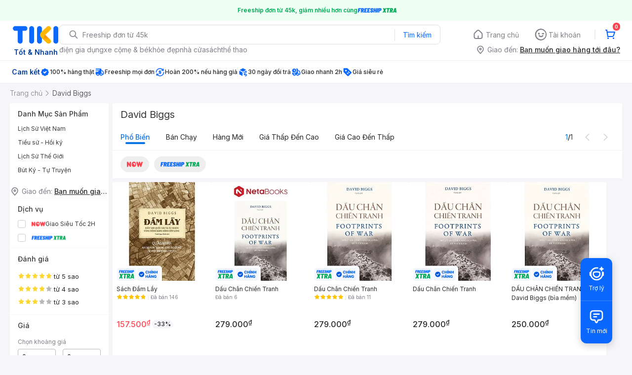

--- FILE ---
content_type: application/javascript; charset=UTF-8
request_url: https://frontend.tikicdn.com/_desktop-next/_next/static/chunks/14481-b2723bd40de5350b.js
body_size: 6604
content:
(self.webpackChunk_N_E=self.webpackChunk_N_E||[]).push([[14481],{96476:function(t,e,n){t.exports={default:n(66458),__esModule:!0}},57252:function(t,e,n){t.exports={default:n(43153),__esModule:!0}},82253:function(t,e,n){t.exports={default:n(58535),__esModule:!0}},94990:function(t,e,n){"use strict";e.__esModule=!0;var r,o=n(57252),i=(r=o)&&r.__esModule?r:{default:r};e.default=function(){function t(t,e){for(var n=0;n<e.length;n++){var r=e[n];r.enumerable=r.enumerable||!1,r.configurable=!0,"value"in r&&(r.writable=!0),(0,i.default)(t,r.key,r)}}return function(e,n,r){return n&&t(e.prototype,n),r&&t(e,r),e}}()},50241:function(t,e,n){"use strict";e.__esModule=!0;var r,o=n(96476),i=(r=o)&&r.__esModule?r:{default:r};e.default=i.default||function(t){for(var e=1;e<arguments.length;e++){var n=arguments[e];for(var r in n)Object.prototype.hasOwnProperty.call(n,r)&&(t[r]=n[r])}return t}},66458:function(t,e,n){n(99954),t.exports=n(47208).Object.assign},43153:function(t,e,n){n(40168);var r=n(47208).Object;t.exports=function(t,e,n){return r.defineProperty(t,e,n)}},58535:function(t,e,n){n(4840),t.exports=n(47208).Object.getPrototypeOf},77995:function(t,e,n){"use strict";var r=n(75179),o=n(86425),i=n(97739),a=n(67410),u=n(60061),s=n(13115),c=Object.assign;t.exports=!c||n(90472)((function(){var t={},e={},n=Symbol(),r="abcdefghijklmnopqrst";return t[n]=7,r.split("").forEach((function(t){e[t]=t})),7!=c({},t)[n]||Object.keys(c({},e)).join("")!=r}))?function(t,e){for(var n=u(t),c=arguments.length,f=1,l=i.f,p=a.f;c>f;)for(var v,h=s(arguments[f++]),d=l?o(h).concat(l(h)):o(h),y=d.length,_=0;y>_;)v=d[_++],r&&!p.call(h,v)||(n[v]=h[v]);return n}:c},57972:function(t,e,n){var r=n(98310),o=n(47208),i=n(90472);t.exports=function(t,e){var n=(o.Object||{})[t]||Object[t],a={};a[t]=e(n),r(r.S+r.F*i((function(){n(1)})),"Object",a)}},99954:function(t,e,n){var r=n(98310);r(r.S+r.F,"Object",{assign:n(77995)})},40168:function(t,e,n){var r=n(98310);r(r.S+r.F*!n(75179),"Object",{defineProperty:n(60510).f})},4840:function(t,e,n){var r=n(60061),o=n(999);n(57972)("getPrototypeOf",(function(){return function(t){return o(r(t))}}))},2044:function(t,e,n){var r=n(80158),o=n(82427);function i(t){this.__wrapped__=t,this.__actions__=[],this.__dir__=1,this.__filtered__=!1,this.__iteratees__=[],this.__takeCount__=4294967295,this.__views__=[]}i.prototype=r(o.prototype),i.prototype.constructor=i,t.exports=i},73927:function(t,e,n){var r=n(80158),o=n(82427);function i(t,e){this.__wrapped__=t,this.__actions__=[],this.__chain__=!!e,this.__index__=0,this.__values__=void 0}i.prototype=r(o.prototype),i.prototype.constructor=i,t.exports=i},82427:function(t){t.exports=function(){}},21565:function(t,e,n){var r=n(31137),o=n(15413),i=o?function(t,e){return o.set(t,e),t}:r;t.exports=i},10718:function(t){var e=Math.max;t.exports=function(t,n,r,o){for(var i=-1,a=t.length,u=r.length,s=-1,c=n.length,f=e(a-u,0),l=Array(c+f),p=!o;++s<c;)l[s]=n[s];for(;++i<u;)(p||i<a)&&(l[r[i]]=t[i]);for(;f--;)l[s++]=t[i++];return l}},75675:function(t){var e=Math.max;t.exports=function(t,n,r,o){for(var i=-1,a=t.length,u=-1,s=r.length,c=-1,f=n.length,l=e(a-s,0),p=Array(l+f),v=!o;++i<l;)p[i]=t[i];for(var h=i;++c<f;)p[h+c]=n[c];for(;++u<s;)(v||i<a)&&(p[h+r[u]]=t[i++]);return p}},59669:function(t){t.exports=function(t,e){for(var n=t.length,r=0;n--;)t[n]===e&&++r;return r}},30319:function(t,e,n){var r=n(55241),o=n(77400);t.exports=function(t,e,n){var i=1&e,a=r(t);return function e(){var r=this&&this!==o&&this instanceof e?a:t;return r.apply(i?n:this,arguments)}}},55241:function(t,e,n){var r=n(80158),o=n(11611);t.exports=function(t){return function(){var e=arguments;switch(e.length){case 0:return new t;case 1:return new t(e[0]);case 2:return new t(e[0],e[1]);case 3:return new t(e[0],e[1],e[2]);case 4:return new t(e[0],e[1],e[2],e[3]);case 5:return new t(e[0],e[1],e[2],e[3],e[4]);case 6:return new t(e[0],e[1],e[2],e[3],e[4],e[5]);case 7:return new t(e[0],e[1],e[2],e[3],e[4],e[5],e[6])}var n=r(t.prototype),i=t.apply(n,e);return o(i)?i:n}}},49316:function(t,e,n){var r=n(79349),o=n(55241),i=n(98814),a=n(3846),u=n(66578),s=n(49311),c=n(77400);t.exports=function(t,e,n){var f=o(t);return function o(){for(var l=arguments.length,p=Array(l),v=l,h=u(o);v--;)p[v]=arguments[v];var d=l<3&&p[0]!==h&&p[l-1]!==h?[]:s(p,h);if((l-=d.length)<n)return a(t,e,i,o.placeholder,void 0,p,d,void 0,void 0,n-l);var y=this&&this!==c&&this instanceof o?f:t;return r(y,this,p)}}},98814:function(t,e,n){var r=n(10718),o=n(75675),i=n(59669),a=n(55241),u=n(3846),s=n(66578),c=n(22226),f=n(49311),l=n(77400);t.exports=function t(e,n,p,v,h,d,y,_,g,m){var x=128&n,b=1&n,w=2&n,k=24&n,O=512&n,E=w?void 0:a(e);return function j(){for(var P=arguments.length,S=Array(P),C=P;C--;)S[C]=arguments[C];if(k)var M=s(j),A=i(S,M);if(v&&(S=r(S,v,h,k)),d&&(S=o(S,d,y,k)),P-=A,k&&P<m){var D=f(S,M);return u(e,n,t,j.placeholder,p,S,D,_,g,m-P)}var N=b?p:this,R=w?N[e]:e;return P=S.length,_?S=c(S,_):O&&P>1&&S.reverse(),x&&g<P&&(S.length=g),this&&this!==l&&this instanceof j&&(R=E||a(R)),R.apply(N,S)}}},39189:function(t,e,n){var r=n(79349),o=n(55241),i=n(77400);t.exports=function(t,e,n,a){var u=1&e,s=o(t);return function e(){for(var o=-1,c=arguments.length,f=-1,l=a.length,p=Array(l+c),v=this&&this!==i&&this instanceof e?s:t;++f<l;)p[f]=a[f];for(;c--;)p[f++]=arguments[++o];return r(v,u?n:this,p)}}},3846:function(t,e,n){var r=n(83429),o=n(90883),i=n(51765);t.exports=function(t,e,n,a,u,s,c,f,l,p){var v=8&e;e|=v?32:64,4&(e&=~(v?64:32))||(e&=-4);var h=[t,e,u,v?s:void 0,v?c:void 0,v?void 0:s,v?void 0:c,f,l,p],d=n.apply(void 0,h);return r(t)&&o(d,h),d.placeholder=a,i(d,t,e)}},261:function(t,e,n){var r=n(21565),o=n(30319),i=n(49316),a=n(98814),u=n(39189),s=n(49715),c=n(8852),f=n(90883),l=n(51765),p=n(47991),v=Math.max;t.exports=function(t,e,n,h,d,y,_,g){var m=2&e;if(!m&&"function"!=typeof t)throw new TypeError("Expected a function");var x=h?h.length:0;if(x||(e&=-97,h=d=void 0),_=void 0===_?_:v(p(_),0),g=void 0===g?g:p(g),x-=d?d.length:0,64&e){var b=h,w=d;h=d=void 0}var k=m?void 0:s(t),O=[t,e,n,h,d,b,w,y,_,g];if(k&&c(O,k),t=O[0],e=O[1],n=O[2],h=O[3],d=O[4],!(g=O[9]=void 0===O[9]?m?0:t.length:v(O[9]-x,0))&&24&e&&(e&=-25),e&&1!=e)E=8==e||16==e?i(t,e,g):32!=e&&33!=e||d.length?a.apply(void 0,O):u(t,e,n,h);else var E=o(t,e,n);return l((k?r:f)(E,O),t,e)}},49715:function(t,e,n){var r=n(15413),o=n(50344),i=r?function(t){return r.get(t)}:o;t.exports=i},50766:function(t,e,n){var r=n(94694),o=Object.prototype.hasOwnProperty;t.exports=function(t){for(var e=t.name+"",n=r[e],i=o.call(r,e)?n.length:0;i--;){var a=n[i],u=a.func;if(null==u||u==t)return a.name}return e}},66578:function(t){t.exports=function(t){return t.placeholder}},64328:function(t){var e=/\{\n\/\* \[wrapped with (.+)\] \*/,n=/,? & /;t.exports=function(t){var r=t.match(e);return r?r[1].split(n):[]}},46512:function(t){var e=/\{(?:\n\/\* \[wrapped with .+\] \*\/)?\n?/;t.exports=function(t,n){var r=n.length;if(!r)return t;var o=r-1;return n[o]=(r>1?"& ":"")+n[o],n=n.join(r>2?", ":" "),t.replace(e,"{\n/* [wrapped with "+n+"] */\n")}},83429:function(t,e,n){var r=n(2044),o=n(49715),i=n(50766),a=n(97305);t.exports=function(t){var e=i(t),n=a[e];if("function"!=typeof n||!(e in r.prototype))return!1;if(t===n)return!0;var u=o(n);return!!u&&t===u[0]}},8852:function(t,e,n){var r=n(10718),o=n(75675),i=n(49311),a="__lodash_placeholder__",u=128,s=Math.min;t.exports=function(t,e){var n=t[1],c=e[1],f=n|c,l=f<131,p=c==u&&8==n||c==u&&256==n&&t[7].length<=e[8]||384==c&&e[7].length<=e[8]&&8==n;if(!l&&!p)return t;1&c&&(t[2]=e[2],f|=1&n?0:4);var v=e[3];if(v){var h=t[3];t[3]=h?r(h,v,e[4]):v,t[4]=h?i(t[3],a):e[4]}return(v=e[5])&&(h=t[5],t[5]=h?o(h,v,e[6]):v,t[6]=h?i(t[5],a):e[6]),(v=e[7])&&(t[7]=v),c&u&&(t[8]=null==t[8]?e[8]:s(t[8],e[8])),null==t[9]&&(t[9]=e[9]),t[0]=e[0],t[1]=f,t}},15413:function(t,e,n){var r=n(66902),o=r&&new r;t.exports=o},94694:function(t){t.exports={}},22226:function(t,e,n){var r=n(37561),o=n(42383),i=Math.min;t.exports=function(t,e){for(var n=t.length,a=i(e.length,n),u=r(t);a--;){var s=e[a];t[a]=o(s,n)?u[s]:void 0}return t}},49311:function(t){var e="__lodash_placeholder__";t.exports=function(t,n){for(var r=-1,o=t.length,i=0,a=[];++r<o;){var u=t[r];u!==n&&u!==e||(t[r]=e,a[i++]=r)}return a}},90883:function(t,e,n){var r=n(21565),o=n(49591)(r);t.exports=o},51765:function(t,e,n){var r=n(64328),o=n(46512),i=n(63132),a=n(18132);t.exports=function(t,e,n){var u=e+"";return i(t,o(u,a(r(u),n)))}},18132:function(t,e,n){var r=n(80594),o=n(58095),i=[["ary",128],["bind",1],["bindKey",2],["curry",8],["curryRight",16],["flip",512],["partial",32],["partialRight",64],["rearg",256]];t.exports=function(t,e){return r(i,(function(n){var r="_."+n[0];e&n[1]&&!o(t,r)&&t.push(r)})),t.sort()}},94940:function(t,e,n){var r=n(2044),o=n(73927),i=n(37561);t.exports=function(t){if(t instanceof r)return t.clone();var e=new o(t.__wrapped__,t.__chain__);return e.__actions__=i(t.__actions__),e.__index__=t.__index__,e.__values__=t.__values__,e}},94176:function(t,e,n){var r=n(261);t.exports=function(t,e,n){return e=n?void 0:e,e=t&&null==e?t.length:e,r(t,128,void 0,void 0,void 0,void 0,e)}},13784:function(t,e,n){var r=n(40699);t.exports=function(t){return r(t,4)}},98159:function(t,e,n){var r=n(261);function o(t,e,n){var i=r(t,8,void 0,void 0,void 0,void 0,void 0,e=n?void 0:e);return i.placeholder=o.placeholder,i}o.placeholder={},t.exports=o},28058:function(t,e,n){t.exports={ary:n(94176),assign:n(41876),clone:n(13784),curry:n(98159),forEach:n(80594),isArray:n(19785),isError:n(75446),isFunction:n(28338),isWeakMap:n(12797),iteratee:n(82517),keys:n(20186),rearg:n(53295),toInteger:n(47991),toPath:n(40110)}},69924:function(t,e,n){var r=n(42571),o=n(28058);t.exports=function(t,e,n){return r(o,t,e,n)}},72760:function(t,e,n){var r=n(69924)("find",n(64925));r.placeholder=n(35970),t.exports=r},40950:function(t,e,n){var r=n(69924)("get",n(99729));r.placeholder=n(35970),t.exports=r},61418:function(t,e,n){t.exports=n(40950)},12797:function(t,e,n){var r=n(3533),o=n(92360);t.exports=function(t){return o(t)&&"[object WeakMap]"==r(t)}},82517:function(t,e,n){var r=n(40699),o=n(89278);t.exports=function(t){return o("function"==typeof t?t:r(t,1))}},53295:function(t,e,n){var r=n(261),o=n(24288),i=o((function(t,e){return r(t,256,void 0,void 0,void 0,e)}));t.exports=i},40110:function(t,e,n){var r=n(66070),o=n(37561),i=n(19785),a=n(55193),u=n(23419),s=n(37948),c=n(65567);t.exports=function(t){return i(t)?r(t,s):a(t)?[t]:o(u(c(t)))}},16290:function(t,e,n){var r=n(65567);t.exports=function(t){return r(t).toUpperCase()}},97305:function(t,e,n){var r=n(2044),o=n(73927),i=n(82427),a=n(19785),u=n(92360),s=n(94940),c=Object.prototype.hasOwnProperty;function f(t){if(u(t)&&!a(t)&&!(t instanceof r)){if(t instanceof o)return t;if(c.call(t,"__wrapped__"))return s(t)}return new o(t)}f.prototype=i.prototype,f.prototype.constructor=f,t.exports=f},43597:function(t,e,n){"use strict";var r=n(9796);n(23615),n(27378),n(73915),n(72856),n(56119),n(30644),n(99729),n(94822),n(60042),r.Box,r.Image,e.Od=r.Skeleton,r.defaultTheme,r.getBox},5668:function(t,e,n){"use strict";n.d(e,{w_:function(){return c}});var r=n(27378),o={color:void 0,size:void 0,className:void 0,style:void 0,attr:void 0},i=r.createContext&&r.createContext(o),a=function(){return a=Object.assign||function(t){for(var e,n=1,r=arguments.length;n<r;n++)for(var o in e=arguments[n])Object.prototype.hasOwnProperty.call(e,o)&&(t[o]=e[o]);return t},a.apply(this,arguments)},u=function(t,e){var n={};for(var r in t)Object.prototype.hasOwnProperty.call(t,r)&&e.indexOf(r)<0&&(n[r]=t[r]);if(null!=t&&"function"===typeof Object.getOwnPropertySymbols){var o=0;for(r=Object.getOwnPropertySymbols(t);o<r.length;o++)e.indexOf(r[o])<0&&(n[r[o]]=t[r[o]])}return n};function s(t){return t&&t.map((function(t,e){return r.createElement(t.tag,a({key:e},t.attr),s(t.child))}))}function c(t){return function(e){return r.createElement(f,a({attr:a({},t.attr)},e),s(t.child))}}function f(t){var e=function(e){var n,o=t.size||e.size||"1em";e.className&&(n=e.className),t.className&&(n=(n?n+" ":"")+t.className);var i=t.attr,s=t.title,c=u(t,["attr","title"]);return r.createElement("svg",a({stroke:"currentColor",fill:"currentColor",strokeWidth:"0"},e.attr,i,c,{className:n,style:a({color:t.color||e.color},e.style,t.style),height:o,width:o,xmlns:"http://www.w3.org/2000/svg"}),s&&r.createElement("title",null,s),t.children)};return void 0!==i?r.createElement(i.Consumer,null,(function(t){return e(t)})):e(o)}},87482:function(t,e,n){"use strict";var r=p(n(50241)),o=p(n(82253)),i=p(n(19343)),a=p(n(94990)),u=p(n(67306)),s=p(n(6653)),c=p(n(27378)),f=p(n(23615)),l=p(n(63809));function p(t){return t&&t.__esModule?t:{default:t}}var v=function(t){function e(){var t,n,r,a;(0,i.default)(this,e);for(var s=arguments.length,c=Array(s),f=0;f<s;f++)c[f]=arguments[f];return n=r=(0,u.default)(this,(t=e.__proto__||(0,o.default)(e)).call.apply(t,[this].concat(c))),r.handleClickToPause=function(){r.anim.isPaused?r.anim.play():r.anim.pause()},a=n,(0,u.default)(r,a)}return(0,s.default)(e,t),(0,a.default)(e,[{key:"componentDidMount",value:function(){var t=this.props,e=t.options,n=t.eventListeners,o=e.loop,i=e.autoplay,a=e.animationData,u=e.rendererSettings,s=e.segments;this.options={container:this.el,renderer:"svg",loop:!1!==o,autoplay:!1!==i,segments:!1!==s,animationData:a,rendererSettings:u},this.options=(0,r.default)({},this.options,e),this.anim=l.default.loadAnimation(this.options),this.registerEvents(n)}},{key:"componentWillUpdate",value:function(t){this.options.animationData!==t.options.animationData&&(this.deRegisterEvents(this.props.eventListeners),this.destroy(),this.options=(0,r.default)({},this.options,t.options),this.anim=l.default.loadAnimation(this.options),this.registerEvents(t.eventListeners))}},{key:"componentDidUpdate",value:function(){this.props.isStopped?this.stop():this.props.segments?this.playSegments():this.play(),this.pause(),this.setSpeed(),this.setDirection()}},{key:"componentWillUnmount",value:function(){this.deRegisterEvents(this.props.eventListeners),this.destroy(),this.options.animationData=null,this.anim=null}},{key:"setSpeed",value:function(){this.anim.setSpeed(this.props.speed)}},{key:"setDirection",value:function(){this.anim.setDirection(this.props.direction)}},{key:"play",value:function(){this.anim.play()}},{key:"playSegments",value:function(){this.anim.playSegments(this.props.segments)}},{key:"stop",value:function(){this.anim.stop()}},{key:"pause",value:function(){(this.props.isPaused&&!this.anim.isPaused||!this.props.isPaused&&this.anim.isPaused)&&this.anim.pause()}},{key:"destroy",value:function(){this.anim.destroy()}},{key:"registerEvents",value:function(t){var e=this;t.forEach((function(t){e.anim.addEventListener(t.eventName,t.callback)}))}},{key:"deRegisterEvents",value:function(t){var e=this;t.forEach((function(t){e.anim.removeEventListener(t.eventName,t.callback)}))}},{key:"render",value:function(){var t=this,e=this.props,n=e.width,o=e.height,i=e.ariaRole,a=e.ariaLabel,u=e.isClickToPauseDisabled,s=e.title,f=function(t){return"number"===typeof t?t+"px":t||"100%"},l=(0,r.default)({width:f(n),height:f(o),overflow:"hidden",margin:"0 auto",outline:"none"},this.props.style),p=u?function(){return null}:this.handleClickToPause;return c.default.createElement("div",{ref:function(e){t.el=e},style:l,onClick:p,title:s,role:i,"aria-label":a,tabIndex:"0"})}}]),e}(c.default.Component);e.Z=v,v.propTypes={eventListeners:f.default.arrayOf(f.default.object),options:f.default.object.isRequired,height:f.default.oneOfType([f.default.string,f.default.number]),width:f.default.oneOfType([f.default.string,f.default.number]),isStopped:f.default.bool,isPaused:f.default.bool,speed:f.default.number,segments:f.default.arrayOf(f.default.number),direction:f.default.number,ariaRole:f.default.string,ariaLabel:f.default.string,isClickToPauseDisabled:f.default.bool,title:f.default.string},v.defaultProps={eventListeners:[],isStopped:!1,isPaused:!1,speed:1,ariaRole:"button",ariaLabel:"animation",isClickToPauseDisabled:!1,title:""}},17663:function(t,e,n){"use strict";n.d(e,{P1:function(){return s}});var r="NOT_FOUND";var o=function(t,e){return t===e};function i(t,e){var n="object"===typeof e?e:{equalityCheck:e},i=n.equalityCheck,a=void 0===i?o:i,u=n.maxSize,s=void 0===u?1:u,c=n.resultEqualityCheck,f=function(t){return function(e,n){if(null===e||null===n||e.length!==n.length)return!1;for(var r=e.length,o=0;o<r;o++)if(!t(e[o],n[o]))return!1;return!0}}(a),l=1===s?function(t){var e;return{get:function(n){return e&&t(e.key,n)?e.value:r},put:function(t,n){e={key:t,value:n}},getEntries:function(){return e?[e]:[]},clear:function(){e=void 0}}}(f):function(t,e){var n=[];function o(t){var o=n.findIndex((function(n){return e(t,n.key)}));if(o>-1){var i=n[o];return o>0&&(n.splice(o,1),n.unshift(i)),i.value}return r}return{get:o,put:function(e,i){o(e)===r&&(n.unshift({key:e,value:i}),n.length>t&&n.pop())},getEntries:function(){return n},clear:function(){n=[]}}}(s,f);function p(){var e=l.get(arguments);if(e===r){if(e=t.apply(null,arguments),c){var n=l.getEntries(),o=n.find((function(t){return c(t.value,e)}));o&&(e=o.value)}l.put(arguments,e)}return e}return p.clearCache=function(){return l.clear()},p}function a(t){var e=Array.isArray(t[0])?t[0]:t;if(!e.every((function(t){return"function"===typeof t}))){var n=e.map((function(t){return"function"===typeof t?"function "+(t.name||"unnamed")+"()":typeof t})).join(", ");throw new Error("createSelector expects all input-selectors to be functions, but received the following types: ["+n+"]")}return e}function u(t){for(var e=arguments.length,n=new Array(e>1?e-1:0),r=1;r<e;r++)n[r-1]=arguments[r];var o=function(){for(var e=arguments.length,r=new Array(e),o=0;o<e;o++)r[o]=arguments[o];var i,u=0,s={memoizeOptions:void 0},c=r.pop();if("object"===typeof c&&(s=c,c=r.pop()),"function"!==typeof c)throw new Error("createSelector expects an output function after the inputs, but received: ["+typeof c+"]");var f=s,l=f.memoizeOptions,p=void 0===l?n:l,v=Array.isArray(p)?p:[p],h=a(r),d=t.apply(void 0,[function(){return u++,c.apply(null,arguments)}].concat(v)),y=t((function(){for(var t=[],e=h.length,n=0;n<e;n++)t.push(h[n].apply(null,arguments));return i=d.apply(null,t)}));return Object.assign(y,{resultFunc:c,memoizedResultFunc:d,dependencies:h,lastResult:function(){return i},recomputations:function(){return u},resetRecomputations:function(){return u=0}}),y};return o}var s=u(i)}}]);

--- FILE ---
content_type: application/javascript; charset=UTF-8
request_url: https://frontend.tikicdn.com/_desktop-next/_next/static/chunks/79004-1f7a17202d572782.js
body_size: 60025
content:
"use strict";(self.webpackChunk_N_E=self.webpackChunk_N_E||[]).push([[79004,80142],{98595:function(M,n,t){var i=t(19989),N=t(94822),j=t(88866);function u(){var M=(0,i.Z)(["\n  width: 100%;\n  display: flex;\n  align-items: center;\n  justify-content: center;\n  height: 44px;\n  background-color: ",";\n  outline: 0;\n  cursor: pointer;\n  border: 1px solid ",";\n  color: ",";\n  font-weight: 500;\n  font-size: 16px;\n  line-height: 24px;\n  border-radius: 4px;\n"]);return u=function(){return M},M}n.Z=N.default.button.withConfig({componentId:"sc-2c2b4aec-0"})(u(),(function(M){return M.primary?j.O9.blue70:j.O9.white}),j.O9.blue70,(function(M){return M.primary?j.O9.white:j.O9.blue70}))},68021:function(M,n,t){t.d(n,{Z:function(){return y}});var i=t(24246),N=t(23615),j=t.n(N),u=t(27378),e=t(85034),L=t(70169),c=t(31373),T=t(88866),o=function(M){var n=M.color,t=void 0===n?T.O9.gray_90:n,N=M.size,j=void 0===N?24:N,u=(0,c.Z)(M,["color","size"]);return(0,i.jsxs)("svg",(0,L.Z)((0,e.Z)({},u),{width:j,height:j,viewBox:"0 0 24 24",fill:"none",xmlns:"http://www.w3.org/2000/svg",children:[(0,i.jsx)("path",{d:"M12 7.5C12.4142 7.5 12.75 7.83579 12.75 8.25V12.75C12.75 13.1642 12.4142 13.5 12 13.5C11.5858 13.5 11.25 13.1642 11.25 12.75V8.25C11.25 7.83579 11.5858 7.5 12 7.5Z",fill:t}),(0,i.jsx)("path",{d:"M12.75 15.75C12.75 16.1642 12.4142 16.5 12 16.5C11.5858 16.5 11.25 16.1642 11.25 15.75C11.25 15.3358 11.5858 15 12 15C12.4142 15 12.75 15.3358 12.75 15.75Z",fill:t}),(0,i.jsx)("path",{fillRule:"evenodd",clipRule:"evenodd",d:"M3 12C3 7.02944 7.02944 3 12 3C16.9706 3 21 7.02944 21 12C21 16.9706 16.9706 21 12 21C7.02944 21 3 16.9706 3 12ZM12 4.5C7.85786 4.5 4.5 7.85786 4.5 12C4.5 16.1421 7.85786 19.5 12 19.5C16.1421 19.5 19.5 16.1421 19.5 12C19.5 7.85786 16.1421 4.5 12 4.5Z",fill:t})]}))},r=t(19989);function D(){var M=(0,r.Z)(["\n  font-size: 14px;\n  line-height: 20px;\n  font-weight: 400;\n  display: flex;\n  align-items: center;\n  color: ",";\n  ","\n  .attention-icon {\n    width: 16px;\n    height: 16px;\n    margin-right: 8px;\n    color: ",";\n  }\n"]);return D=function(){return M},M}var g=t(94822).default.div.withConfig({componentId:"sc-3b419f56-0"})(D(),(function(M){return"error"===M.type?"#FF424F":T.O9.gray_90}),(function(M){return"small"===M.size&&"\n    font-size: 12px;\n    line-height: 16px;\n  "}),(function(M){return"error"===M.type?"#FF424F":T.O9.gray_90})),a=(0,u.memo)((function(M){var n=M.size,t=void 0===n?"medium":n,N=M.hasIcon,j=M.text,u=M.type,e=M.style;return(0,i.jsxs)(g,{style:e,size:t,type:u,children:[N&&(0,i.jsx)(o,{className:"attention-icon"}),j]})}));a.propTypes={size:j().oneOf(["medium","small"]),hasIcon:j().bool,text:j().string,type:j().oneOf(["default","error"]),style:j().object};var y=a},50467:function(M,n,t){t.d(n,{Z:function(){return D}});var i=t(24246),N=t(23615),j=t.n(N),u=t(27378),e=t(19989),L=t(94822),c=t(88866);function T(){var M=(0,e.Z)(["\n    font-size: ","px;\n    line-height: ","px;\n    display: inline-block;\n    ","\n    .main-text {\n      font-weight: 500;\n      color: ",";\n    }\n    .optional-text {\n      font-weight: 400;\n      color: ",";\n      margin-left: 4px;\n    }\n    ","\n    .character-count {\n      color: ",";\n      float: right;\n    }\n  "]);return T=function(){return M},M}var o=L.default.label.withConfig({componentId:"sc-79e8f97c-0"})((function(M){var n=M.size,t=M.position,i=M.required,N=function(M){switch(M){case"large":return{fontSize:16,lineHeight:24};case"small":return{fontSize:12,lineHeight:16};default:return{fontSize:14,lineHeight:20}}}(n),j=N.fontSize,u=N.lineHeight;return(0,L.css)(T(),j,u,"top"===t&&"\n      width: 100%;\n      display: block;\n    ",c.O9.gray_90,c.O9.gray_60,i&&"\n      :after {\n        content: '*';\n        color: #FF424F;\n        margin-left: 4px;\n      }\n    ",c.O9.gray_60)})),r=(0,u.memo)((function(M){var n=M.size,t=void 0===n?"medium":n,N=M.mainText,j=M.optionalText,u=M.required,e=M.characterCount,L=M.position,c=void 0===L?"top":L,T=M.style;return(0,i.jsxs)(o,{style:T,size:t,required:u,position:c,children:[(0,i.jsx)("span",{className:"main-text",children:N}),j&&(0,i.jsxs)("span",{className:"optional-text",children:["(",j,")"]}),e&&(0,i.jsx)("span",{className:"character-count",children:e})]})}));r.propTypes={size:j().oneOf(["large","medium","small"]),mainText:j().string,optionalText:j().string,required:j().bool,characterCount:j().string,position:j().oneOf(["top","left"]),style:j().object};var D=r},43733:function(M,n,t){t.d(n,{Z:function(){return C}});var i=t(24246),N=t(23615),j=t.n(N),u=t(27378),e=t(73663),L=t(65218),c=t.n(L),T=t(8315),o=t(19989),r=t(94822),D=t(88866);function g(){var M=(0,o.Z)(["\n  display: flex;\n  align-items: center;\n  height: 100%;\n  .method-icon {\n    margin-right: 12px;\n    object-fit: contain;\n  }\n  .method-content {\n    margin-right: 12px;\n\n    &__title {\n      font-size: 14px;\n      line-height: 20px;\n      color: ",";\n      display: flex;\n      align-items: center;\n      > span {\n        margin-right: 12px;\n        white-space: nowrap;\n      }\n    }\n    &__sub-title {\n      font-size: 14px;\n      line-height: 20px;\n      color: ",";\n      &--promo {\n        color: ",";\n      }\n    }\n  }\n"]);return g=function(){return M},M}function a(){var M=(0,o.Z)(["\n  display: grid;\n  grid-template-columns: repeat(4, 24px);\n  grid-gap: 1px;\n"]);return a=function(){return M},M}var y=r.default.div.withConfig({componentId:"sc-d195035c-0"})(g(),D.O9.gray_90,D.O9.gray_60,D.O9.orange70),I=r.default.div.withConfig({componentId:"sc-d195035c-1"})(a()),z=t(88421),x=c()((function(){return Promise.all([t.e(56537),t.e(6138)]).then(t.bind(t,7746))}),{loadableGenerated:{webpack:function(){return[7746]}},ssr:!1,loading:function(){return null}}),s=(0,u.memo)((function(){return(0,i.jsxs)(I,{children:[(0,i.jsx)("img",{width:24,height:24,src:(0,T.getCheckoutIcon)("tks001"),alt:"tikicard"}),(0,i.jsx)("img",{width:24,height:24,src:(0,T.getCheckoutIcon)("visa"),alt:"visa"}),(0,i.jsx)("img",{width:24,height:24,src:(0,T.getCheckoutIcon)("mastercard"),alt:"mastercard"}),(0,i.jsx)("img",{width:24,height:24,src:(0,T.getCheckoutIcon)("jcb"),alt:"jcb"})]})})),l=function(M){var n=M.icon,t=M.title,N=M.subTitle,j=M.subTitleType,u=M.subTitleIcon,e=M.badge,L=M.promotionZIndex,c=M.promotionTitle,T=M.promotionConditions;return(0,i.jsxs)(y,{children:[(0,i.jsx)("img",{className:"method-icon",src:n,width:32,height:32,alt:"icon"}),(0,i.jsxs)("div",{className:"method-content",children:[(0,i.jsxs)("div",{className:"method-content__title",children:[(0,i.jsx)("span",{children:t}),"promo"!==j&&e?(0,i.jsx)(x,{text:e,promotionTitle:c,promotionConditions:T,popupZIndex:L}):null]}),(0,i.jsx)("div",{className:"method-content__sub-title method-content__sub-title--".concat(j),children:"credit_card_list"===j?(0,i.jsx)(s,{}):u?(0,i.jsx)(z.Z,{alt:"credit-card",src:u,height:24,width:"auto"}):N})]})]})},d=(0,u.memo)(l);function O(){var M=(0,o.Z)(["\n  cursor: pointer;\n  height: 64px;\n  ",";\n  ","\n"]);return O=function(){return M},M}function A(){var M=(0,o.Z)(["\n  font-size: 12px;\n  line-height: 16px;\n  color: ",";\n  margin-left: 26px;\n"]);return A=function(){return M},M}var E=r.default.div.withConfig({componentId:"sc-7ec3ccfb-0"})(O(),(function(M){return M.disabled&&"\n    cursor: not-allowed !important;\n    pointer-events: none;\n    -webkit-filter: grayscale(1);\n    filter: grayscale(1);\n    opacity: 0.5;\n  "}),(function(M){return"disabled"===M.status&&"\n    -webkit-filter: grayscale(1);\n    filter: grayscale(1);\n    opacity: 0.5;\n  "})),S=(r.default.div.withConfig({componentId:"sc-7ec3ccfb-1"})(A(),D.O9.gray_60),function(M){var n=M.id,t=M.title,N=M.icon,j=M.subTitle,u=M.subTitleType,L=M.subTitleIcon,c=M.selected,T=M.disabled,o=M.name,r=M.badge,D=M.promotionZIndex,g=void 0===D?999:D,a=M.promotionTitle,y=M.promotionConditions,I=M.onClick,z=M.style,x=M.status;return(0,i.jsx)(e.Z,{readOnly:!0,value:n,name:o,size:"medium",align:"middle",label:(0,i.jsx)(E,{style:z,disabled:T,status:x,children:(0,i.jsx)(d,{icon:N,title:t,subTitle:j,subTitleType:u,subTitleIcon:L,badge:r,promotionZIndex:g,promotionTitle:a,promotionConditions:y})}),onClick:function(){return I(n)},checked:c,disabled:T})});S.propTypes={id:j().oneOfType([j().number,j().string]).isRequired,title:j().any,icon:j().string,subTitle:j().any,subTitleType:j().oneOf(["credit_card_list","promo","disabled","normal"]),subTitleIcon:j().string,selected:j().bool,disabled:j().bool,name:j().string,badge:j().string,promotionZIndex:j().number,promotionTitle:j().string,promotionConditions:j().arrayOf(j().string),onClick:j().func,style:j().object,status:j().string};var C=(0,u.memo)(S)},70270:function(M,n,t){t.d(n,{Z:function(){return a}});var i=t(85034),N=t(31373),j=t(24246),u=t(23615),e=t.n(u),L=t(27378),c=t(19989),T=t(94822),o=t(88866);function r(){var M=(0,c.Z)(["\n    position: relative;\n    display: flex;\n    align-items: ",";\n    .label {\n      font-size: 14px;\n      line-height: 20px;\n      color: ",";\n    }\n\n    input[type='checkbox'] {\n      opacity: 0;\n      width: 0;\n      height: 0;\n\n      &:checked + .slider {\n        background-color: ",";\n      }\n\n      &:focus,\n      &:hover,\n      &:active {\n        + .slider {\n          box-shadow: 0px 0px 0px 2px rgba(26, 148, 255, 0.2);\n        }\n      }\n\n      &:checked + .slider:before {\n        -webkit-transform: translateX(","px);\n        -ms-transform: translateX(","px);\n        transform: translateX(","px);\n      }\n\n      &:disabled {\n        + .slider {\n          background-color: ",";\n        }\n        + label {\n          color: ",";\n        }\n      }\n\n      &:disabled:checked {\n        + .slider {\n          background-color: ",";\n        }\n      }\n    }\n\n    .slider {\n      width: ","px;\n      height: ","px;\n      position: relative;\n      cursor: pointer;\n      margin-right: ","px;\n      z-index: 1;\n      background-color: ",";\n      -webkit-transition: 0.4s;\n      transition: 0.4s;\n\n      &:before {\n        position: absolute;\n        content: '';\n        height: ","px;\n        width: ","px;\n        left: 2px;\n        bottom: 2px;\n        background-color: white;\n        -webkit-transition: 0.4s;\n        transition: 0.4s;\n      }\n    }\n\n    .round {\n      border-radius: 28px;\n\n      &:before {\n        border-radius: 50%;\n      }\n    }\n  "]);return r=function(){return M},M}var D=T.default.label.withConfig({componentId:"sc-be80604c-0"})((function(M){var n=M.size,t=M.align,i=function(M){return"large"===M?{switchSizeWidth:48,switchSizeHeight:24,iconSize:20,translateSize:24,marginLabel:12}:{switchSizeWidth:36,switchSizeHeight:18,iconSize:14,translateSize:18,marginLabel:8}}(n),N=i.switchSizeWidth,j=i.switchSizeHeight,u=i.iconSize,e=i.marginLabel,L=i.translateSize;return(0,T.css)(r(),"top"===t?"flex-start":"center",o.O9.gray_90,o.O9.blue_70,L,L,L,o.O9.gray_20,o.O9.gray_40,o.O9.blue_30,N,j,e,o.O9.gray_50,u,u)})),g=(0,L.forwardRef)((function(M,n){var t=M.size,u=M.align,e=void 0===u?"top":u,L=M.label,c=void 0===L?"":L,T=M.style,o=M.className,r=(0,N.Z)(M,["size","align","label","style","className"]);return(0,j.jsxs)(D,{style:T,className:o,size:t,align:e,children:[(0,j.jsx)("input",(0,i.Z)({type:"checkbox",ref:n},r)),(0,j.jsx)("span",{className:"slider round"}),c&&(0,j.jsx)("span",{className:"label",children:c})]})}));g.propTypes={size:e().oneOf(["large","medium"]),align:e().oneOf(["top","middle"]),label:e().any,style:e().object,className:e().string};var a=g},96167:function(M,n,t){t.d(n,{Z:function(){return z}});var i=t(85034),N=t(31373),j=t(24246),u=t(23615),e=t.n(u),L=t(50467),c=t(68021),T=t(90104),o=t.n(T),r=t(19989),D=t(94822),g=t(88866);function a(){var M=(0,r.Z)(["\n    .input-control {\n      font-size: ","px;\n      line-height: ","px;\n      font-weight: 400;\n      position: relative;\n      z-index: 1;\n\n      input {\n        width: 100%;\n        background-color: ",";\n        border: 1px solid #c4c4cf;\n        border-radius: 4px;\n        outline: none;\n        padding: ",";\n        height: ","px;\n        color: ",";\n        &:hover {\n          border-color: ",";\n        }\n        &:focus {\n          border-color: ",";\n          box-shadow: 0px 0px 0px 2px rgba(26, 148, 255, 0.2);\n        }\n        &::placeholder {\n          color: ",";\n        }\n        &:disabled {\n          background-color: ",";\n          color: ",";\n          pointer-events: none;\n        }\n        ","\n      }\n\n      .button-clear {\n        width: 30px;\n        height: 100%;\n        position: absolute;\n        z-index: 2;\n        right: 0;\n        top: 0;\n        display: flex;\n        align-items: center;\n        justify-content: center;\n        cursor: pointer;\n      }\n    }\n\n    .input-control--has-icon {\n      position: relative;\n      input {\n        padding-left: calc(24px + ","px);\n      }\n    }\n\n    .input-control__icon {\n      position: absolute;\n      left: 12px;\n      top: 50%;\n      transform: translateY(-50%);\n      width: ","px;\n      height: ","px;\n      overflow: hidden;\n    }\n  "]);return a=function(){return M},M}var y=D.default.div.withConfig({componentId:"sc-1bf5cdb-0"})((function(M){var n=M.size,t=M.error,i=(M.disabled,M.hasReset),N=function(M){switch(M){case"large":return{height:44,fontSize:16,lineHeight:24,iconSize:24};case"small":return{height:28,fontSize:12,lineHeight:16,iconSize:16};default:return{height:36,fontSize:14,lineHeight:20,iconSize:20}}}(n),j=N.height,u=N.fontSize,e=N.lineHeight,L=N.iconSize;return(0,D.css)(a(),u,e,g.O9.white,i?"0 42px 0 12px":"0 12px",j,g.O9.gray_90,g.O9.blue_60,g.O9.blue_60,g.O9.gray_50,g.O9.gray_20,g.O9.gray_40,t&&"\n          &:hover, &:focus {\n            border-color: #FF424F;\n            box-shadow: none;\n          }\n          border: 1px solid #FF424F;\n        ",L,L,L)})),I=function(M){var n,t=M.size,u=M.label,e=M.labelPosition,T=void 0===e?"top":e,r=M.helper,D=M.helperType,g=M.disabled,a=M.required,I=M.onReset,z=M.icon,x=M.type,s=void 0===x?"text":x,l=(0,N.Z)(M,["size","label","labelPosition","helper","helperType","disabled","required","onReset","icon","type"]),d="error"===D,O=!o()(z);return(0,j.jsxs)(y,{size:t,error:d,hasReset:I,children:[u&&(0,j.jsx)(L.Z,{style:{marginBottom:4},mainText:u,size:t,position:T,required:a}),(0,j.jsxs)("div",{className:O?"input-control input-control--has-icon":"input-control",children:[O&&(0,j.jsx)("span",{className:"input-control__icon",children:z}),(0,j.jsx)("input",(0,i.Z)({type:s,label:u,disabled:g},l)),I&&0!==(null===l||void 0===l||null===(n=l.value)||void 0===n?void 0:n.length)&&(0,j.jsx)("span",{onClick:I,className:"button-clear",children:"\xd7"})]}),r&&(0,j.jsx)(c.Z,{style:{marginTop:4},size:"large"===t?"medium":"small",text:r,type:D})]})};I.propTypes={size:e().oneOf(["large","medium","small"]),label:e().string,type:e().string,labelPosition:e().string,helper:e().string,helperType:e().string,disabled:e().bool,clearText:e().bool,onReset:e().func};var z=I},42203:function(M,n,t){t.r(n),t.d(n,{default:function(){return D}});var i=t(85034),N=t(24246),j=t(19989),u=t(94822),e=t(88866);function L(){var M=(0,j.Z)(["\n  0% {\n    transform: rotateZ(0deg);\n  }\n  100% {\n    transform: rotateZ(360deg);\n  }\n"]);return L=function(){return M},M}function c(){var M=(0,j.Z)(["\n  display: inline-block;\n  position: relative;\n  width: ",";\n  height: ",";\n  .progress {\n    box-sizing: border-box;\n    display: block;\n    position: absolute;\n    width: ",";\n    height: ",";\n    border: ","px solid #fff;\n    border-radius: 50%;\n    animation: "," 1s cubic-bezier(0.5, 0, 0.5, 1) infinite;\n    border-color: "," transparent transparent transparent;\n    z-index: 2;\n  }\n  .plate {\n    position: absolute;\n    z-index: 1;\n    border-radius: 50%;\n    width: ",";\n    height: ",";\n    border: ","px solid ",";\n  }\n"]);return c=function(){return M},M}var T=(0,u.keyframes)(L()),o=u.default.div.withConfig({componentId:"sc-a3ee2af1-0"})(c(),(function(M){return"".concat(M.width,"px")}),(function(M){return"".concat(M.width,"px")}),(function(M){return"".concat(M.width-M.border,"px")}),(function(M){return"".concat(M.width-M.border,"px")}),(function(M){return M.border}),T,(function(M){return M.color}),(function(M){return"".concat(M.width-M.border,"px")}),(function(M){return"".concat(M.width-M.border,"px")}),(function(M){return M.border}),e.O9.gray_20),r=e.O9.blue_60,D=function(M){var n=M.width,t=M.border,j=M.color,u=M.style;return(0,N.jsxs)(o,{style:(0,i.Z)({},u),width:n||30,border:t||2,color:j||r,children:[(0,N.jsx)("div",{className:"progress"}),(0,N.jsx)("div",{className:"plate"})]})}},79004:function(M,n,t){t.d(n,{Z:function(){return Vt}});var i=t(23842),N=t(85034),j=t(70169),u=t(35230),e=t.n(u),L=t(24246),c=t(23615),T=t.n(c),o=t(27378),r=t(37254),D=t(61403),g=t.n(D),a=t(31373),y=t(42203),I=t(23936),z=t(19989),x=t(94822),s=t(88866),l=t(98595);function d(){var M=(0,z.Z)(["\n  && {\n    background-color: ",";\n    color: ",";\n    border-color: none;\n    ","\n  }\n"]);return d=function(){return M},M}function O(){var M=(0,z.Z)(["\n  border-color: ",";\n  color: ",";\n"]);return O=function(){return M},M}var A=(0,x.default)(l.Z).withConfig({componentId:"sc-1f382047-0"})(d(),s.O9.blue_70,s.O9.white,(function(M){return M.disabled&&"\n      background-color: ".concat(s.O9.gray_20,";\n      color: ").concat(s.O9.gray_40,";\n      border-color: ").concat(s.O9.gray_30,";\n      pointer-events: none;\n    ")})),E=(0,x.default)(l.Z).withConfig({componentId:"sc-1f382047-1"})(O(),s.O9.gray_30,s.O9.gray_70);function S(){var M=(0,z.Z)(["\n  border-top: 1px solid ",";\n"]);return S=function(){return M},M}var C=x.default.div.withConfig({componentId:"sc-2eb26acc-0"})(S(),s.O9.gray_20),w=t(88421),k=t(8315);function p(){var M=(0,z.Z)(["\n  background-color: ",";\n  padding: 24px 48px;\n  display: flex;\n  flex-direction: column;\n  align-items: center;\n  .product-img {\n    width: 100px;\n    height: 100px;\n    border-radius: 12px;\n    margin-bottom: 12px;\n  }\n  .product-name {\n    font-weight: 400;\n    font-size: 16px;\n    line-height: 24px;\n    color: ",";\n    margin: 0;\n    display: -webkit-box;\n    -webkit-box-orient: vertical;\n    -webkit-line-clamp: 1;\n    overflow: hidden;\n  }\n  .product-qty {\n    font-weight: 400;\n    font-size: 14px;\n    line-height: 20px;\n    color: ",";\n    margin: 2px 0 8px 0;\n  }\n  .product-price {\n    font-weight: 500;\n    font-size: 20px;\n    line-height: 32px;\n    color: ",";\n    margin: 0;\n  }\n"]);return p=function(){return M},M}var m=x.default.div.withConfig({componentId:"sc-9af74426-0"})(p(),s.O9.gray_10,s.O9.gray_90,s.O9.gray_60,s.O9.gray_90),Y=function(M){var n=M.url,t=M.name,i=M.qty,N=M.price;return(0,L.jsxs)(m,{children:[(0,L.jsx)("div",{className:"product-img",children:(0,L.jsx)(w.Z,{src:(0,k.resizeImageHasCache)(n,200),alt:"product-img",width:100,height:100})}),(0,L.jsx)("p",{className:"product-name",title:t,children:t}),i&&(0,L.jsxs)("p",{className:"product-qty",children:["SL: ",i]}),N&&(0,L.jsx)("h2",{className:"product-price",children:(0,k.currencyFormat)(N)})]})},h=(0,o.memo)(Y),Q=t(70388);function U(){var M=(0,z.Z)(["\n  display: flex;\n  flex-direction: column;\n  align-items: center;\n  justify-content: center;\n  min-height: 464px;\n  p {\n    margin: 8px 0 24px 0;\n    font-weight: 400;\n    font-size: 16px;\n    line-height: 24px;\n    color: ",";\n  }\n"]);return U=function(){return M},M}var f=x.default.div.withConfig({componentId:"sc-2179e87-0"})(U(),s.O9.gray_90),v=function(M){var n=M.onRetry,t=M.style;return(0,L.jsxs)(f,{style:t,children:[(0,L.jsx)(Q.Z,{size:48,color:s.O9.yellow_60}),(0,L.jsx)("p",{children:"C\xf3 l\u1ed7i x\u1ea3y ra, vui l\xf2ng th\u1eed l\u1ea1i"}),(0,L.jsx)(l.Z,{style:{width:84},onClick:n,children:"Th\u1eed l\u1ea1i"})]})},b=(0,o.memo)(v),_=t(8168),Z=t(2294),G=t(12447),R=function(M){return{client_secret:M.clientSecret,partner_id:M.partnerId,partner_transaction_id:M.partnerTransactionId,partner_customer_id:M.partnerCustomerId,platform:"web_desktop",sdk_version:"1.2.0"}},W=function(M){return{type:G.s5,payload:M}},B=function(){var M=arguments.length>0&&void 0!==arguments[0]?arguments[0]:{},n=M.params,t=M.callback,i=M.handleError;return{type:G.Mg,promise:(0,Z.F)({method:"PUT",url:"v2/sdk/api/v1/payment/intents/".concat(n.sessionId,"/methods/").concat(n.methodId)+"".concat(n.promotionMethodId?"/".concat(n.promotionMethodId):""),data:(0,j.Z)((0,N.Z)({},R(n)),{options:{selected_token:n.selectedToken,bank_id:n.bankId,bank_code:n.bankCode}})}),callback:t,handleError:i}},P=function(){var M=(arguments.length>0&&void 0!==arguments[0]?arguments[0]:{}).params;return{type:G.ft,promise:(0,Z.F)({method:"POST",url:"v2/sdk/api/v1/payment/intents/".concat(M.sessionId,"/").concat(M.method,"/promotions/badge"),data:(0,N.Z)({card_token:M.cardToken,step_name:M.stepName},R(M))}),payload:M.cardToken||M.method}},F=function(){var M=arguments.length>0&&void 0!==arguments[0]?arguments[0]:{},n=M.params,t=M.callback,i=M.handleError;return{type:G.Gn,promise:(0,Z.F)({method:"POST",url:"v2/sdk/api/v1/payment/intents/".concat(n.sessionId,"/cancel"),data:(0,N.Z)({screen_id:n.screenId,is_retry:n.isRetry},R(n))}),callback:t,handleError:i}},H=function(){var M=(0,r.I0)(),n=(0,r.v9)((function(M){var n;return null===(n=M.payfa)||void 0===n?void 0:n.sessionInfo})),t=(0,o.useCallback)((function(n){var t;M((t=n,{type:G.Ry,payload:t}))}),[]);return{sessionInfo:n,saveSession:t,clearSession:(0,o.useCallback)((function(){M({type:G.PB})}),[])}},J=function(){var M=(0,r.I0)(),n=(0,r.v9)((function(M){var n;return null===(n=M.payfa)||void 0===n?void 0:n.screenStack})),t=null===n||void 0===n?void 0:n[0],i=(0,o.useCallback)((function(){M({type:G.XY})}),[M]),N=(0,o.useCallback)((function(n){M(function(M){return{type:G.O0,payload:M}}(n))}),[M]),j=(0,o.useCallback)((function(){var n=arguments.length>0&&void 0!==arguments[0]?arguments[0]:_.vl.PAYMENT_INFO;M(W(n))}),[M]);return{pop:i,push:N,clear:j,backTo:(0,o.useCallback)((function(n){M(function(M){return{type:G.Q2,payload:M}}(n))}),[M]),activeScreen:t,screenStack:n}},V=function(){var M,n=(0,r.I0)();return{toast:(0,r.v9)((function(n){return null!==(M=n.payfa.toast)&&void 0!==M?M:{}})),handleHideToast:(0,o.useCallback)((function(){n({type:G.fw})}),[n]),handleShowToast:(0,o.useCallback)((function(M){n(function(M){return{type:G.yj,payload:M}}({message:M.message,type:M.type}))}),[n])}},X=t(55807),q=t.n(X),K=t(90104),$=t.n(K),MM=t(47003),nM=t.n(MM),tM=function(M){return $()(M)?{}:{text:M.badges,key:M.key,conditionsTitle:M.conditions_title,conditions:M.conditions,promotionMethod:M.promotion_method}},iM=function(M){return function(n){var t,i;return{method:n.method,title:n.title,selected:n.is_selected,originalMethod:n.original_method,promotionTitle:null===(t=M[n.method])||void 0===t?void 0:t.conditions_title,promotionConditions:null===(i=M[n.method])||void 0===i?void 0:i.conditions}}},NM=function(){var M=(0,r.I0)(),n=H().sessionInfo,t=(0,o.useCallback)((function(){M(function(){var M=arguments.length>0&&void 0!==arguments[0]?arguments[0]:{},n=M.params,t=M.callback,i=M.handleError;return{type:G.GT,promise:(0,Z.F)({method:"POST",url:"v2/sdk/api/v1/payment/intents/".concat(n.sessionId),params:{includes:"contact_info,items,payment_method,price_summary,asa,customer_reward"},data:R(n)}),callback:t,handleError:i}}({params:n,callback:function(t){var u,e,L,c,T=null!==(c=null===(u=t.data)||void 0===u?void 0:u.payment_method)&&void 0!==c?c:{},o=T.original_method,r=null===(e=T.extra)||void 0===e||null===(L=e.selected_token)||void 0===L?void 0:L.card_token;o&&(M(P({params:(0,j.Z)((0,N.Z)({},n),{method:o,cardToken:r,stepName:"payfa/review_payment_intent"})})),i(o,r))}}))}),[n]),i=(0,o.useCallback)((function(t,i){M(function(){var M=arguments.length>0&&void 0!==arguments[0]?arguments[0]:{},n=M.params,t=M.callback,i=M.handleError;return{type:G.ew,promise:(0,Z.F)({method:"POST",url:"v2/sdk/api/v1/payment/intents/".concat(n.sessionId,"/").concat(n.method,"/promotions"),data:(0,j.Z)((0,N.Z)({},R(n)),{step_name:n.stepName,card_token:n.cardToken})}),payload:n.cardToken||n.method,callback:t,handleError:i}}({params:(0,j.Z)((0,N.Z)({},n),{cardToken:i,method:t,stepName:"payfa/review_payment_intent"}),callback:function(t){var i,u=null!==(i=t.data)&&void 0!==i?i:[];nM()(u,(function(t){return M(function(){var M=(arguments.length>0&&void 0!==arguments[0]?arguments[0]:{}).params;return{type:G.Y_,promise:(0,Z.F)({method:"POST",url:"v2/sdk/api/v1/payment/intents/".concat(M.sessionId,"/promotions/condition/").concat(M.method),data:R(M)}),payload:M.method}}({params:(0,j.Z)((0,N.Z)({},n),{method:t.method})}))}))}}))}),[n]);return{reloadData:t}},jM=function(){var M,n=(0,r.I0)(),t=H().sessionInfo,i=NM().reloadData,j=(0,r.v9)((function(n){var t,i;return null!==(M=null===(t=n.payfa)||void 0===t||null===(i=t.paymentInfo)||void 0===i?void 0:i.customer_reward)&&void 0!==M?M:{}})),u=(0,o.useCallback)((function(M){var j=M.target.checked;n(function(){var M=arguments.length>0&&void 0!==arguments[0]?arguments[0]:{},n=M.params,t=M.callback,i=M.handleError;return{type:G.RW,promise:(0,Z.F)({method:"PUT",url:"v2/sdk/api/v1/payment/intents/".concat(n.sessionId,"/use_tikixu/").concat(n.status," "),data:R(n)}),callback:t,handleError:i}}({params:(0,N.Z)({status:j?1:0},t),callback:i,handleError:i}))}),[t]);return{showTikiXu:!$()(j),applicable:j.applicable,checked:!!j.is_using_tikixu,disabled:j.is_valid<0,handleChangeUsingTikiXu:u}},uM=function(){var M,n=(0,r.I0)(),t=H().sessionInfo,i=V().handleShowToast,u=J(),e=(0,r.v9)((function(n){var t;return null!==(M=null===(t=n.payfa)||void 0===t?void 0:t.paymentInfo)&&void 0!==M?M:{}})),L=(0,o.useCallback)((function(){var M,L,c,T,o,r,D;e.payment_method?n(function(){var M=arguments.length>0&&void 0!==arguments[0]?arguments[0]:{},n=M.params,t=M.callback,i=M.handleError;return{type:G.es,promise:(0,Z.F)({method:"POST",url:"v2/sdk/api/v1/payment/pay",data:(0,j.Z)((0,N.Z)({},R(n)),{session:n.sessionId,payload:{customer_id:n.partnerCustomerId,payment:{method:n.method,card_token:n.cardToken,bank_id:n.bankId}}})}),callback:t,handleError:i}}({params:(0,j.Z)((0,N.Z)({},t),{method:null===(M=e.payment_method)||void 0===M?void 0:M.method,cardToken:null===(L=e.payment_method)||void 0===L||null===(c=L.extra)||void 0===c||null===(T=c.selected_token)||void 0===T?void 0:T.card_token,bankId:null===(o=e.payment_method)||void 0===o||null===(r=o.extra)||void 0===r||null===(D=r.selected_bank)||void 0===D?void 0:D.id}),callback:function(M){var n;switch(null===M||void 0===M||null===(n=M.data)||void 0===n?void 0:n.redirect_method){case"cod":u.clear(_.vl.RESULT);break;case"zalopay":case"vnpay":case"viettelpay":u.push(_.vl.QR_PAY);break;case"cybersource":case"pay123":case"momo":u.push(_.vl.REDIRECT)}}})):i({message:"H\xe3y ch\u1ecdn m\u1ed9t Ph\u01b0\u01a1ng th\u1ee9c thanh to\xe1n",type:"failure"})}),[t,e]);return{doPayment:L}},eM=function(){var M,n,t,i,N,j=(0,r.I0)(),u=H().sessionInfo,e=(0,r.v9)((function(M){var n,t;return null===(n=M.payfa)||void 0===n||null===(t=n.screenStack)||void 0===t?void 0:t[0]})),L=(0,r.v9)((function(M){var n;return null!==(i=null===(n=M.payfa)||void 0===n?void 0:n.transactionData)&&void 0!==i?i:{}})),c=null!==(N=null===(M=L.items)||void 0===M?void 0:M[0])&&void 0!==N?N:{},T=(0,r.v9)((function(M){var n,t;return null===(n=M.payfa)||void 0===n||null===(t=n.fetchStatus)||void 0===t?void 0:t[_.vl.RESULT]})),D=(0,o.useMemo)((function(){return{url:c.thumbnail_url,name:c.product_name,qty:c.quantity}}),[c]);return(0,o.useEffect)((function(){e!==_.vl.RESULT||$()(u)||j(function(){var M=arguments.length>0&&void 0!==arguments[0]?arguments[0]:{},n=M.params,t=M.callback,i=M.handleError;return{type:G.mW,promise:(0,Z.F)({method:"POST",url:"v2/sdk/api/v1/payment/transaction/".concat(n.partnerTransactionId),data:R(n)}),callback:t,handleError:i}}({params:u}))}),[e,u]),{isFetchingData:T===_.e_.FETCHING,isSuccess:"success"===L.payment_status,productInfo:D,paymentMessage:L.payment_status_message,inlineAlert:{error:null===(n=L.payment_error)||void 0===n?void 0:n.generic,subError:null===(t=L.payment_error)||void 0===t?void 0:t.spec},contactInfo:L.contact_info,orderCode:L.order_code,paymentMethod:L.payment_method,grandTotal:L.grand_total}},LM=function(){var M,n,t=(0,r.I0)(),i=H().sessionInfo,u=J(),e=(0,r.v9)((function(M){var n,t;return null===(n=M.payfa)||void 0===n||null===(t=n.screenStack)||void 0===t?void 0:t[0]})),L=(0,r.v9)((function(n){var t;return null!==(M=null===(t=n.payfa)||void 0===t?void 0:t.methodList)&&void 0!==M?M:{}})),c=(0,r.v9)((function(M){var n,t;return null===(n=M.payfa)||void 0===n||null===(t=n.fetchStatus)||void 0===t?void 0:t[_.vl.METHOD_LIST]})),T=(0,r.v9)((function(M){var t;return null!==(n=null===(t=M.payfa)||void 0===t?void 0:t.promotionBadges)&&void 0!==n?n:{}})),D=(0,o.useCallback)((function(M){t(function(){var M=arguments.length>0&&void 0!==arguments[0]?arguments[0]:{},n=M.params,t=M.callback,i=M.handleError;return{type:G.H6,promise:(0,Z.F)({method:"POST",url:"v2/sdk/api/v1/payment/intents/".concat(n.sessionId,"/methods"),data:R(n)}),callback:t,handleError:i}}({params:M,callback:function(n){var i,u,e,L,c=null!==(e=null===(i=n.data)||void 0===i?void 0:i.methods)&&void 0!==e?e:[],T=null!==(L=null===(u=n.data)||void 0===u?void 0:u.payment_tokens)&&void 0!==L?L:[];nM()(c,(function(n){["cybersource","pay123"].includes(n.original_method)||t(P({params:(0,j.Z)((0,N.Z)({},M),{method:n.original_method,stepName:"payfa/choose_payment"})}))})),nM()(T,(function(n){return t(P({params:(0,j.Z)((0,N.Z)({},M),{method:"cybersource",cardToken:n.card_token,stepName:"payfa/choose_payment"})}))}))}}))}),[]);(0,o.useEffect)((function(){e!==_.vl.METHOD_LIST||$()(i)||D(i)}),[e,i]);var g=(0,o.useMemo)((function(){return q()(L.payment_tokens,(function(M){return{id:M.card_token,title:M.title,icon:M.icon,method:M.method,selected:M.selected,promotionBadge:tM(T[M.card_token])}}))}),[L,T]),a=(0,o.useMemo)((function(){return q()(L.methods,(function(M){return{id:M.method,title:M.title,subTitle:M.sub_title,subTitleType:"cybersource"===M.original_method?"credit_card_list":"normal",selected:M.selected,icon:M.icon,originalMethod:M.original_method,promotionBadge:tM(T[M.original_method])}}))}),[L,T]),y=(0,o.useCallback)((function(M){var n;t(B({params:(0,j.Z)((0,N.Z)({},i),{methodId:M.method,selectedToken:M.id,promotionMethodId:null===(n=M.promotionBadge)||void 0===n?void 0:n.promotionMethod}),callback:function(){u.pop()}}))}),[i]),I=(0,o.useCallback)((function(M){var n;"pay123"!==M.id?"cybersource"!==M.id?t(B({params:(0,j.Z)((0,N.Z)({},i),{methodId:M.id,promotionMethodId:null===(n=M.promotionBadge)||void 0===n?void 0:n.promotionMethod}),callback:function(){u.pop()}})):u.push(_.vl.ADD_CARD):u.push(_.vl.BANK_LIST)}),[i]),z=(0,o.useCallback)((function(){D(i)}),[i]);return{tokens:g,methods:a,isFetchingMethodList:c===_.e_.FETCHING,isFetchingMethodListFailed:c===_.e_.FAILED,handleSelectToken:y,handleSelectMethod:I,handleRetryFetch:z}},cM=function(){var M,n=(0,r.I0)(),t=H().sessionInfo,i=J(),u=V().handleShowToast,e=(0,r.v9)((function(n){var t;return null!==(M=null===(t=n.payfa)||void 0===t?void 0:t.pay123BankList)&&void 0!==M?M:[]})),L=(0,r.v9)((function(M){var n;return null===(n=M.payfa)||void 0===n?void 0:n.selectedBankId})),c=(0,r.v9)((function(M){var n,t;return null===(n=M.payfa)||void 0===n||null===(t=n.fetchStatus)||void 0===t?void 0:t[_.vl.BANK_LIST]})),T=(0,r.v9)((function(M){var n,t;return null===(n=M.payfa)||void 0===n||null===(t=n.screenStack)||void 0===t?void 0:t[0]}));(0,o.useEffect)((function(){T!==_.vl.BANK_LIST||$()(t)||n(function(){var M=arguments.length>0&&void 0!==arguments[0]?arguments[0]:{},n=M.params,t=M.callback,i=M.handleError;return{type:G.eq,promise:(0,Z.F)({method:"POST",url:"v2/sdk/api/v1/payment/intents/".concat(n.sessionId,"/banks/").concat(n.methodId),data:R(n)}),callback:t,handleError:i}}({params:(0,j.Z)((0,N.Z)({},t),{methodId:"pay123"})}))}),[T,t]);var D=(0,o.useMemo)((function(){return q()(e,(function(M){return{id:M.id,iconUrl:(0,k.resizeImageHasCache)(M.icon,180),name:M.name}}))}),[e]),g=(0,o.useCallback)((function(M){var t;n((t=M,{type:G.wE,payload:t}))}),[]),a=(0,o.useCallback)((function(){L?n(B({params:(0,j.Z)((0,N.Z)({},t),{methodId:"pay123",bankId:L}),callback:function(){i.clear()}})):u({message:"Vui l\xf2ng ch\u1ecdn ng\xe2n h\xe0ng",type:"failure"})}),[t,L]);return{isFetchingBankList:c===_.e_.FETCHING,banks:D,handleSelectBank:g,selectedBankId:L,handleClickContinue:a}},TM=t(91902),oM=t.n(TM),rM=function(){var M=(0,r.I0)(),n=(0,o.useState)({hh:0,mm:0,ss:0}),t=n[0],i=n[1],N=(0,o.useRef)(null),j=J(),u=function(){N&&N.current&&clearTimeout(N.current)},e=function(M,n,t){var L=Date.now()-M,c=oM()(n+L),T=oM()(t);if(T<c)return u(),void j.clear(_.vl.RESULT);var o=(T.valueOf()-c.valueOf())/1e3,r=Math.floor(o/3600)%24,D=Math.floor(o/60)-60*r,g=Math.floor(o-60*D-3600*r);i({hh:r>=10?r.toString():"0"+r,mm:D>=10?D.toString():"0"+D,ss:g>=10?g.toString():"0"+g}),N.current=setTimeout(e,1e3,M,n,t)};return{startTimer:function(){var n=Date.now();M(function(){var M=arguments.length>0&&void 0!==arguments[0]?arguments[0]:{},n=(M.params,M.callback),t=M.handleError;return{type:G.f7,promise:(0,Z.F)({method:"GET",url:"https://time.tiki.vn"}),callback:n,handleError:t}}({callback:function(M){var t,i,N=+new Date(null===M||void 0===M||null===(t=M.data)||void 0===t||null===(i=t.data)||void 0===i?void 0:i.serverTime),j=oM()(new Date(N+3e5)).format("YYYY-MM-DD HH:mm:ss");setTimeout(e,0,n,N,j)}}))},clearTimer:u,timeObject:t}},DM=function(){var M,n,t=(0,r.I0)(),i=H().sessionInfo,u=J(),e=(0,o.useRef)(null),L=(0,r.v9)((function(M){var t;return null!==(n=null===(t=M.payfa)||void 0===t?void 0:t.checkoutResponse)&&void 0!==n?n:{}})),c=null===(M=L.redirect_data)||void 0===M?void 0:M.order_code,T=!1,D=function(){t(function(){var M=arguments.length>0&&void 0!==arguments[0]?arguments[0]:{},n=M.params,t=M.callback,i=M.handleError;return{type:G.Bq,promise:(0,Z.F)({method:"POST",url:"v2/sdk/api/v1/payment/status",data:(0,j.Z)((0,N.Z)({},R(n)),{session:n.sessionId,order_code:n.orderCode,customer_id:n.partnerCustomerId})}),callback:t,handleError:i}}({params:(0,N.Z)({orderCode:c},i),callback:function(M){var n;!0===(null===M||void 0===M||null===(n=M.data)||void 0===n?void 0:n.status)&&(g(),T||u.clear(_.vl.RESULT),T=!0)}}))},g=function(){e&&e.current&&clearInterval(e.current)};return{startCheckStatusInterval:function(){e.current=setInterval((function(){return D()}),5e3)},clearCheckStatusInterval:g}},gM=t(64925),aM=t.n(gM),yM=function(){var M,n,t=(0,r.I0)(),i=H().sessionInfo,u=(0,r.v9)((function(M){var n,t;return null===(n=M.payfa)||void 0===n||null===(t=n.methodList)||void 0===t?void 0:t.methods})),e=null===(M=aM()(u,{method:"cybersource"}))||void 0===M||null===(n=M.extra)||void 0===n?void 0:n.action_link,L=(0,r.v9)((function(M){var n,t;return null===(n=M.payfa)||void 0===n||null===(t=n.screenStack)||void 0===t?void 0:t[0]})),c=(0,r.v9)((function(M){var n,t;return null===(n=M.payfa)||void 0===n||null===(t=n.fetchStatus)||void 0===t?void 0:t[_.vl.ADD_CARD]})),T=(0,r.v9)((function(M){var n;return null===(n=M.payfa)||void 0===n?void 0:n.cybersourceFormData})),D=function(){t(function(){var M=arguments.length>0&&void 0!==arguments[0]?arguments[0]:{},n=M.params,t=M.callback,i=M.handleError;return{type:G.tc,promise:(0,Z.F)({method:"POST",url:n.url,data:(0,j.Z)((0,N.Z)({},R(n)),{redirect_url:"".concat("https://tiki.vn","/payfa/token/response")})}),callback:t,handleError:i}}({params:(0,j.Z)((0,N.Z)({},i),{url:e}),callback:function(M){var n,i=null===M||void 0===M||null===(n=M.data)||void 0===n?void 0:n.redirect_url,N=(0,k.getQueryParams)(i);t(function(){var M=arguments.length>0&&void 0!==arguments[0]?arguments[0]:{},n=M.params,t=M.callback,i=M.handleError;return{type:G.x1,promise:(0,Z.F)({method:"GET",url:"/v2/volvo/cybersource/form",params:n}),callback:t,handleError:i}}({params:N}))}}))};(0,o.useEffect)((function(){L===_.vl.ADD_CARD&&D()}),[L,e]);return{isFetchingData:c===_.e_.FETCHING,isFetchingDataFailed:c===_.e_.FAILED,cybersourceFormData:T,handleAddCard:function(M){var n;t((n=M,{type:G.py,payload:n}))},getData:D}},IM=t(53642),zM=function(){var M=(0,r.I0)(),n=H().sessionInfo,t=(0,r.v9)((function(M){var n;return null===(n=M.payfa)||void 0===n?void 0:n.formSubmit})),i=J(),u=V().handleShowToast,e=(0,o.useState)(!1),L=e[0],c=e[1];return{formSubmit:t,loading:L,checkResult:function(t){c(!0),M(function(){var M=arguments.length>0&&void 0!==arguments[0]?arguments[0]:{},n=M.params,t=M.callback,i=M.handleError;return{type:G.Nh,promise:(0,Z.F)({method:"GET",url:"v2/sdk/api/v1/payment-token/cybersource/token/response".concat(n.queryString)}),callback:t,handleError:i}}({params:{queryString:t},callback:function(t){var e,L,T=null!==(L=null===t||void 0===t||null===(e=t.data)||void 0===e?void 0:e.data)&&void 0!==L?L:{};"SUCCESS"===T.status?M(B({params:(0,j.Z)((0,N.Z)({},n),{methodId:"cybersource",selectedToken:T.payment_token}),callback:function(){c(!1),i.clear()},handleError:function(){c(!1),i.backTo(_.vl.METHOD_LIST),u({message:T.message,type:"success"})}})):(c(!1),i.backTo(_.vl.METHOD_LIST),u({message:T.message,type:"failure"}))},handleError:function(M){var n,t,N;c(!1),i.backTo(_.vl.METHOD_LIST),u({message:(null===M||void 0===M||null===(n=M.response)||void 0===n||null===(t=n.data)||void 0===t||null===(N=t.error)||void 0===N?void 0:N.message)||IM.JV,type:"failure"})}}))}}};function xM(){var M=(0,z.Z)(["\n  padding: 16px 24px;\n  display: flex;\n  flex-direction: column;\n  row-gap: 8px;\n"]);return xM=function(){return M},M}function sM(){var M=(0,z.Z)(["\n  display: flex;\n  justify-content: space-between;\n"]);return sM=function(){return M},M}function lM(){var M=(0,z.Z)(["\n  border: 1px dashed rgb(39 39 42 / 20%);\n"]);return lM=function(){return M},M}function dM(){var M=(0,z.Z)(["\n  font-weight: 400;\n  font-size: 14px;\n  line-height: 20px;\n  color: ",";\n  font-style: ",";\n"]);return dM=function(){return M},M}function OM(){var M=(0,z.Z)(["\n  font-weight: 500;\n  font-size: 16px;\n  line-height: 24px;\n  color: ",";\n"]);return OM=function(){return M},M}var AM=x.default.div.withConfig({componentId:"sc-d4e3b032-0"})(xM()),EM=x.default.div.withConfig({componentId:"sc-d4e3b032-1"})(sM()),SM=x.default.div.withConfig({componentId:"sc-d4e3b032-2"})(lM()),CM=x.default.span.withConfig({componentId:"sc-d4e3b032-3"})(dM(),(function(M){return M.color||s.O9.gray_60}),(function(M){return M.fontStyle||"normal"})),wM=x.default.span.withConfig({componentId:"sc-d4e3b032-4"})(OM(),s.O9.gray_90),kM=function(M){var n=M.data,t=void 0===n?[]:n,i=M.total;return(0,L.jsxs)(AM,{children:[q()(t,(function(M,n){return(0,L.jsxs)(EM,{children:[(0,L.jsx)(CM,{children:M.name}),(0,L.jsx)(CM,{fontStyle:M.fontStyle,color:M.color,children:M.value})]},n)})),(null===t||void 0===t?void 0:t.length)>0&&(0,L.jsx)(SM,{}),(0,L.jsxs)(EM,{children:[(0,L.jsx)(wM,{children:"T\u1ed5ng ti\u1ec1n"}),(0,L.jsx)(wM,{children:(0,k.currencyFormat)(i)})]})]})},pM=(0,o.memo)(kM),mM=t(23502),YM=function(M){var n=M.color,t=void 0===n?s.O9.gray_90:n,i=M.size,u=void 0===i?24:i,e=(0,a.Z)(M,["color","size"]);return(0,L.jsx)("svg",(0,j.Z)((0,N.Z)({width:u,height:u},e),{viewBox:"0 0 24 24",fill:"none",xmlns:"http://www.w3.org/2000/svg",children:(0,L.jsx)("path",{fillRule:"evenodd",clipRule:"evenodd",d:"M20.7053 6.46955C20.9982 6.76244 20.9982 7.23731 20.7053 7.53021L9.71102 18.5245C9.57036 18.6652 9.3796 18.7442 9.18069 18.7442C8.98177 18.7442 8.79101 18.6652 8.65036 18.5245L3.21967 13.0938C2.92678 12.8009 2.92678 12.3261 3.21967 12.0332C3.51256 11.7403 3.98744 11.7403 4.28033 12.0332L9.18069 16.9335L19.6447 6.46955C19.9376 6.17665 20.4124 6.17665 20.7053 6.46955Z",fill:t})}))},hM=t(7746),QM=t(24446),UM=t(45358),fM=t(56537);function vM(){var M=(0,z.Z)(["\n  display: flex;\n  align-items: center;\n  font-weight: 400;\n  font-size: 14px;\n  line-height: 20px;\n  color: ",";\n  background: ",";\n  border: 1px solid ",";\n  border-radius: 4px;\n  width: 113px;\n  height: 36px;\n  padding: 8px 12px;\n  cursor: pointer;\n  position: relative;\n  justify-content: space-between;\n  ","\n  span {\n    overflow: hidden;\n    display: -webkit-box;\n    text-overflow: ellipsis;\n    -webkit-line-clamp: 1;\n    -webkit-box-orient: vertical;\n  }\n  .info-icon {\n    margin-left: 4px;\n    flex-shrink: 0;\n  }\n  .check-icon {\n    position: absolute;\n    right: 2px;\n    top: 2px;\n    z-index: 2;\n  }\n"]);return vM=function(){return M},M}function bM(){var M=(0,z.Z)(['\n  // use your custom style for ".popup-overlay"\n  &-overlay {\n  }\n  // use your custom style for ".popup-content"\n  &-content {\n    margin-top: 3px;\n  }\n  // use your custom style for ".popup-arrow"\n  &-arrow {\n  }\n']);return bM=function(){return M},M}var _M=x.default.div.withConfig({componentId:"sc-efe0e7b0-0"})(vM(),s.O9.gray_90,s.O9.white,s.O9.gray_30,(function(M){return M.selected&&"\n    background: ".concat(s.O9.blue_20,";\n    border: 1px solid ").concat(s.O9.blue_60,";\n    &:after {\n      content: '';\n      display: block;\n      position: absolute;\n      z-index: 1;\n      right: 0;\n      top: 0;\n      width: 0;\n      height: 0;\n      border-top: 20px solid ").concat(s.O9.blue_60,";\n      border-left: 20px solid transparent;\n    }\n  ")})),ZM=(0,x.default)(fM.Z).withConfig({componentId:"sc-efe0e7b0-1"})(bM()),GM=function(M){var n=M.title,t=M.selected,i=M.promotionTitle,N=M.promotionConditions,j=M.onClick;return(0,L.jsxs)(_M,{selected:t,onClick:j,children:[(0,L.jsx)("span",{title:n,children:n}),t&&(0,L.jsx)("img",{alt:"check",src:"https://salt.tikicdn.com/ts/upload/20/8f/0d/0f8b983be7fc1a7b8b5863ea82ad42ed.png",width:9,height:9,className:"check-icon"}),(0,L.jsx)(ZM,{trigger:(0,L.jsx)(QM.Z,{className:"info-icon",size:20,color:"#38383D",background:"#ffffff"}),closeOnDocumentClick:!0,keepTooltipInside:!0,on:["hover","focus"],contentStyle:{width:432,filter:"drop-shadow(0px 2px 8px rgba(40, 40, 43, 0.16))",zIndex:1e3},children:(0,L.jsx)(UM.Z,{title:i,conditions:N})})]})};GM.propTypes={title:T().string,selected:T().bool,promotionTitle:T().string,promotionConditions:T().arrayOf(T().string),onClick:T().func};var RM=(0,o.memo)(GM);function WM(){var M=(0,z.Z)(["\n  padding: 16px 24px;\n  display: flex;\n  justify-content: space-between;\n  align-items: center;\n  ",";\n  .tikixu-message {\n    display: flex;\n    align-items: center;\n    color: ",";\n    font-weight: 400;\n    font-size: 14px;\n    line-height: 20px;\n    &__icon {\n      margin-right: 8px;\n    }\n  }\n  .info {\n    display: flex;\n    align-items: center;\n    font-weight: 500;\n    font-size: 16px;\n    line-height: 24px;\n    color: ",";\n    overflow-y: hidden;\n    max-width: calc(100% - 12px);\n    margin-right: 12px;\n    .wrapper {\n      display: flex;\n      flex-direction: column;\n      overflow: hidden;\n    }\n    &__method {\n      display: inline-flex;\n      align-items: center;\n    }\n    &__method-icon {\n      width: 32px;\n      height: 32px;\n      object-fit: contain;\n      margin-right: 12px;\n    }\n    &__method-title {\n      font-weight: 400;\n      font-size: 14px;\n      line-height: 20px;\n      color: ",";\n      white-space: nowrap;\n    }\n    &__method-badge {\n      margin-left: 8px;\n    }\n    &__promotion-method {\n      margin-top: 4px;\n      display: inline-flex;\n      overflow-y: auto;\n      > div {\n        margin-right: 8px;\n        flex-shrink: 0;\n        &:last-child {\n          margin-right: 0px;\n        }\n      }\n    }\n  }\n  .action {\n    cursor: pointer;\n    flex-shrink: 0;\n  }\n"]);return WM=function(){return M},M}var BM=x.default.div.withConfig({componentId:"sc-73fe1108-0"})(WM(),(function(M){return M.isCoverAllByTikiXu&&"background-color: ".concat(s.O9.green_10)}),s.O9.green_60,s.O9.gray_90,s.O9.gray_90),PM=function(M){var n=M.icon,t=M.title,i=M.isEmptyMethod,u=M.isCoverAllByTikiXu,e=M.promotionBadge,c=M.promotionList,T=M.cardToken,o=M.onClick,r=M.onPromotionClick;return(0,L.jsx)(BM,{isCoverAllByTikiXu:u,children:u?(0,L.jsxs)("div",{className:"tikixu-message",children:[(0,L.jsx)(YM,{className:"tikixu-message__icon",size:20,color:s.O9.green_60}),"\u0110\xe3 thanh to\xe1n ho\xe0n to\xe0n b\u1eb1ng Tiki Xu"]}):(0,L.jsxs)(L.Fragment,{children:[(0,L.jsx)("div",{className:"info",children:i?"Ch\u1ecdn ph\u01b0\u01a1ng th\u1ee9c thanh to\xe1n":(0,L.jsxs)("div",{className:"wrapper",children:[(0,L.jsxs)("div",{className:"info__method",children:[(0,L.jsx)("img",{className:"info__method-icon",src:n}),(0,L.jsx)("span",{className:"info__method-title",children:t}),(null===e||void 0===e?void 0:e.text)&&(0,L.jsx)(hM.default,{className:"info__method-badge",text:e.text,promotionTitle:e.conditionsTitle,promotionConditions:e.conditions,popupZIndex:1e3})]}),(null===c||void 0===c?void 0:c.length)>0&&(0,L.jsx)("div",{className:"info__promotion-method",children:q()(c,(function(M){return(0,L.jsx)(RM,(0,j.Z)((0,N.Z)({},M),{onClick:function(){return r(M.originalMethod,T,M.method)}}),M.method)}))})]})}),(0,L.jsx)(mM.Z,{className:"action",size:24,color:s.O9.gray_60,onClick:o})]})})},FM=(0,o.memo)(PM),HM=t(70270);function JM(){var M=(0,z.Z)(["\n  display: flex;\n  align-items: center;\n  justify-content: space-between;\n  padding: 12px 24px;\n\n  .tikixu-title {\n    display: flex;\n    align-items: center;\n    font-weight: 400;\n    font-size: 14px;\n    line-height: 20px;\n    color: ",";\n    img {\n      margin-right: 8px;\n    }\n    ",";\n  }\n  .tikixu-switch {\n    .slider.round {\n      margin-right: 0;\n    }\n  }\n"]);return JM=function(){return M},M}var VM=x.default.div.withConfig({componentId:"sc-d0079c4f-0"})(JM(),s.O9.gray_90,(function(M){return M.disabled&&"\n      opacity: 0.5\n    "})),XM=function(){var M=jM(),n=M.showTikiXu,t=M.applicable,i=M.checked,N=M.disabled,j=M.handleChangeUsingTikiXu,u=N?"B\u1ea1n kh\xf4ng c\xf3 \u0111\u1ee7 Tiki Xu":"D\xf9ng ".concat((0,k.currencyFormat)(t,"")," Tiki Xu \u0111\u1ec3 thanh to\xe1n");return n?(0,L.jsxs)(VM,{disabled:N,children:[(0,L.jsxs)("div",{className:"tikixu-title",children:[(0,L.jsx)("img",{src:"https://salt.tikicdn.com/ts/upload/14/ab/90/ea3d02b7c66d7ddef90d649bff6b2bfa.png",alt:"icon",width:24,height:24}),u]}),(0,L.jsx)(HM.Z,{className:"tikixu-switch",size:"medium",checked:i,onChange:j,disabled:N})]}):""};function qM(){var M=(0,z.Z)(["\n  width: 520px;\n  flex-shrink: 0;\n\n  max-height: calc(100vh - 40px);\n  background-color: ",";\n  visibility: visible;\n  position: absolute;\n  border-radius: 8px;\n  overflow: hidden;\n  opacity: 1;\n  top: 50%;\n  transform: translateY(-50%);\n\n  ",";\n"]);return qM=function(){return M},M}function KM(){var M=(0,z.Z)(["\n  overflow-y: auto;\n  min-height: 100%;\n"]);return KM=function(){return M},M}var $M=x.default.div.withConfig({componentId:"sc-165bed4b-0"})(qM(),s.O9.white,(function(M){return!M.isActive&&"\n    transition: visibility 0s linear 0.33s, opacity 0.33s linear;\n    visibility: hidden;\n    opacity: 0;\n  "})),Mn=x.default.div.withConfig({componentId:"sc-165bed4b-1"})(KM()),nn=t(28023),tn=function(M){var n=M.children,t=M.screenName,i=(0,a.Z)(M,["children","screenName"]),u=J().activeScreen,e=V(),c=e.toast,T=e.handleHideToast,r=u===t,D=(0,o.useRef)(null);return(0,L.jsxs)($M,(0,j.Z)((0,N.Z)({ref:D,isActive:r},i),{children:[(0,L.jsx)(Mn,{children:n}),c.show&&(0,L.jsx)(nn.ToastV2,{style:{position:"absolute"},containerNode:D.current,autoClose:!0,hasIcon:!1,hasClose:!0,onClose:T,message:c.message,onHide:T,timeout:c.timeout||3e3,type:c.type,show:c.show})]}))},Nn=(0,o.memo)(tn);function jn(){var M=(0,z.Z)(["\n  display: flex;\n  flex-direction: column;\n  /* position: relative; */\n  .body {\n    flex: 1;\n  }\n  .footer {\n    .terms-and-conditions {\n      padding: 12px 24px;\n      font-weight: 400;\n      font-size: 12px;\n      line-height: 16px;\n      color: ",";\n      margin: 0;\n      a {\n        color: ",";\n        cursor: pointer;\n      }\n    }\n    .button-group {\n      padding: 12px 24px 24px;\n      display: grid;\n      grid-template-columns: 1fr 1fr;\n      grid-gap: 8px;\n    }\n  }\n"]);return jn=function(){return M},M}function un(){var M=(0,z.Z)(["\n  border-top: 1px solid ",";\n"]);return un=function(){return M},M}function en(){var M=(0,z.Z)(["\n  display: flex;\n  flex-direction: column;\n  align-items: center;\n  justify-content: center;\n  height: 464px;\n"]);return en=function(){return M},M}function Ln(){var M=(0,z.Z)([""]);return Ln=function(){return M},M}var cn=(0,x.default)(Nn).withConfig({componentId:"sc-de31e075-0"})(jn(),s.O9.gray_60,s.O9.blue_70),Tn=(x.default.div.withConfig({componentId:"sc-de31e075-1"})(un(),s.O9.gray_20),x.default.div.withConfig({componentId:"sc-de31e075-2"})(en())),on=(x.default.p.withConfig({componentId:"sc-de31e075-3"})(Ln()),function(M){var n=M.clearAndClose,t=(0,a.Z)(M,["clearAndClose"]),i=function(){var M,n,t,i,u,e,L,c,T,D=(0,r.I0)(),g=H().sessionInfo,a=NM().reloadData,y=(0,r.v9)((function(M){var n,t;return null===(n=M.payfa)||void 0===n||null===(t=n.screenStack)||void 0===t?void 0:t[0]})),I=(0,r.v9)((function(M){var n;return null!==(i=null===(n=M.payfa)||void 0===n?void 0:n.paymentInfo)&&void 0!==i?i:{}})),z=(0,r.v9)((function(M){var n,t;return null===(n=M.payfa)||void 0===n||null===(t=n.fetchStatus)||void 0===t?void 0:t[_.vl.PAYMENT_INFO]})),x=(0,r.v9)((function(M){var n;return null!==(u=null===(n=M.payfa)||void 0===n?void 0:n.promotionBadges)&&void 0!==u?u:{}})),s=(0,r.v9)((function(M){var n;return null!==(e=null===(n=M.payfa)||void 0===n?void 0:n.promotionList)&&void 0!==e?e:[]})),l=(0,r.v9)((function(M){var n;return null!==(L=null===(n=M.payfa)||void 0===n?void 0:n.promotionConditions)&&void 0!==L?L:{}})),d=null!==(c=null===(M=I.items)||void 0===M?void 0:M[0])&&void 0!==c?c:{},O=null!==(T=I.payment_method)&&void 0!==T?T:{};(0,o.useEffect)((function(){y!==_.vl.PAYMENT_INFO||$()(g)||a()}),[y,g]);var A=(0,o.useCallback)((function(){a()}),[g]),E=(0,o.useMemo)((function(){return q()(I.price_summary,(function(M){return{name:M.name,value:M.value,color:M.color,fontStyle:M.font_style}}))}),[I]),S=(0,o.useMemo)((function(){return{url:d.thumbnail_url,name:d.product_name,qty:d.quantity,price:d.price}}),[d]),C=(0,o.useMemo)((function(){var M,n,t,i,N,j,u=null!==(j=null===(M=O.extra)||void 0===M||null===(n=M.selected_token)||void 0===n?void 0:n.card_token)&&void 0!==j?j:O.original_method;return{icon:O.icon,title:O.title,isEmptyMethod:!O.method,isCoverAllByTikiXu:2===(null===I||void 0===I||null===(t=I.customer_reward)||void 0===t?void 0:t.is_valid),promotionBadge:tM(x[u]),promotionList:q()(s[u],iM(l)),cardToken:null===(i=O.extra)||void 0===i||null===(N=i.selected_token)||void 0===N?void 0:N.card_token}}),[I,x,s,l]),w=(0,o.useCallback)((function(M,n,t){D(B({params:(0,j.Z)((0,N.Z)({},g),{methodId:M,selectedToken:n,promotionMethodId:t}),callback:a}))}),[g]);return{isFetchingPaymentInfo:z===_.e_.FETCHING,isFetchingPaymentInfoFailed:z===_.e_.FAILED,grandTotal:I.grand_total,priceSummary:E,productInfo:S,alertMessage:I.partner_warning_message,termsAndCondition:{text:null===(n=I.partner_terms_and_conditions)||void 0===n?void 0:n.text,link:null===(t=I.partner_terms_and_conditions)||void 0===t?void 0:t.link},methodInfo:C,handleRetryFetch:A,handleSelectPromotion:w}}(),u=i.isFetchingPaymentInfo,e=i.isFetchingPaymentInfoFailed,c=i.productInfo,T=i.alertMessage,D=i.grandTotal,g=i.priceSummary,z=i.methodInfo,x=i.termsAndCondition,s=i.handleRetryFetch,l=i.handleSelectPromotion,d=J(),O=uM().doPayment,S=(0,o.useCallback)((function(){d.push(_.vl.METHOD_LIST)}),[]),w=(0,o.useCallback)((function(){n(_.vH.PAYMENT_INFO)}),[n]);return(0,L.jsxs)(cn,(0,j.Z)((0,N.Z)({screenName:_.vl.PAYMENT_INFO},t),{children:[(0,L.jsx)("div",{className:"body",children:u?(0,L.jsx)(Tn,{children:(0,L.jsx)(y.default,{style:{margin:"auto"},width:32,border:2})}):e?(0,L.jsx)(b,{onRetry:s}):(0,L.jsxs)(L.Fragment,{children:[(0,L.jsx)(h,(0,N.Z)({},c)),T&&(0,L.jsx)(I.default,{type:"info",hasIcon:!0,hasBorder:!1,message:T}),(0,L.jsx)(C,{}),(0,L.jsx)(XM,{}),(0,L.jsx)(C,{}),(0,L.jsx)(FM,(0,N.Z)({onClick:S,onPromotionClick:l},z)),(0,L.jsx)(C,{}),(0,L.jsx)(pM,{total:D,data:g})]})}),(0,L.jsx)(C,{}),(0,L.jsxs)("div",{className:"footer",children:[x.text&&(0,L.jsxs)("p",{className:"terms-and-conditions",children:[x.text," ",(0,L.jsx)("a",{href:x.link,target:"_blank",children:"Xem th\xeam t\u1ea1i \u0111\xe2y."})]}),(0,L.jsxs)("div",{className:"button-group",children:[(0,L.jsx)(E,{onClick:w,children:"Hu\u1ef7"}),(0,L.jsx)(A,{disabled:u||e,onClick:O,children:"Thanh to\xe1n"})]})]})]}))});function rn(){var M=(0,z.Z)(["\n  height: 120px;\n  display: flex;\n  align-items: center;\n  justify-content: center;\n"]);return rn=function(){return M},M}var Dn=x.default.div.withConfig({componentId:"sc-448ccc96-0"})(rn()),gn=function(M){return(0,L.jsx)(Dn,(0,j.Z)((0,N.Z)({},M),{children:(0,L.jsx)(y.default,{style:{margin:"auto"},width:32,border:2})}))},an=(0,o.memo)(gn);function yn(){var M=(0,z.Z)(["\n  display: inline-flex;\n  align-items: center;\n  padding: 20px 24px;\n  font-weight: 600;\n  font-size: 18px;\n  line-height: 24px;\n  color: ",";\n  .nav-icon {\n    margin-right: 12px;\n    transform: rotate(180deg);\n    cursor: pointer;\n  }\n  .title-icon {\n    margin-right: 4px;\n    object-fit: contain;\n  }\n"]);return yn=function(){return M},M}var In=x.default.div.withConfig({componentId:"sc-e698864f-0"})(yn(),s.O9.gray_90),zn=function(M){var n=M.icon,t=M.title,i=M.onBack;return(0,L.jsxs)(In,{children:[i&&(0,L.jsx)(mM.Z,{className:"nav-icon",size:24,color:s.O9.gray_60,onClick:i}),n&&(0,L.jsx)("img",{className:"title-icon",src:n,width:24,height:24,alt:"icon"}),t]})},xn=(0,o.memo)(zn),sn=t(43733);function ln(){var M=(0,z.Z)(["\n  display: flex;\n  flex-direction: column;\n"]);return ln=function(){return M},M}function dn(){var M=(0,z.Z)(["\n  padding: 16px 24px;\n"]);return dn=function(){return M},M}function On(){var M=(0,z.Z)(["\n  font-weight: 500;\n  font-size: 16px;\n  line-height: 24px;\n  color: ",";\n  margin: 0 0 16px 0;\n"]);return On=function(){return M},M}function An(){var M=(0,z.Z)([""]);return An=function(){return M},M}function En(){var M=(0,z.Z)([""]);return En=function(){return M},M}var Sn=(0,x.default)(Nn).withConfig({componentId:"sc-c3df21aa-0"})(ln()),Cn=x.default.div.withConfig({componentId:"sc-c3df21aa-1"})(dn()),wn=x.default.h2.withConfig({componentId:"sc-c3df21aa-2"})(On(),s.O9.gray_90),kn=x.default.div.withConfig({componentId:"sc-c3df21aa-3"})(An()),pn=x.default.div.withConfig({componentId:"sc-c3df21aa-4"})(En()),mn=(0,o.memo)((function(M){var n=M.id,t=M.icon,i=M.title,N=M.subTitle,j=M.selected,u=M.promotionBadge,e=M.onClick;return(0,L.jsx)(kn,{children:(0,L.jsx)(sn.Z,{id:n,icon:t,title:i,subTitle:N,selected:j,style:{height:56},badge:null===u||void 0===u?void 0:u.text,promotionZIndex:1e3,promotionTitle:null===u||void 0===u?void 0:u.conditionsTitle,promotionConditions:null===u||void 0===u?void 0:u.conditions,onClick:e})})})),Yn=(0,o.memo)((function(M){var n=M.id,t=M.icon,i=M.title,N=M.subTitle,j=M.subTitleType,u=M.selected,e=M.promotionBadge,c=M.onClick;return(0,L.jsx)(pn,{children:(0,L.jsx)(sn.Z,{id:n,icon:t,title:i,subTitle:N,subTitleType:j,selected:u,style:{height:64},badge:null===e||void 0===e?void 0:e.text,promotionZIndex:1e3,promotionTitle:null===e||void 0===e?void 0:e.conditionsTitle,promotionConditions:null===e||void 0===e?void 0:e.conditions,onClick:c})})})),hn=function(M){var n=J(),t=LM(),i=t.tokens,u=t.methods,e=t.isFetchingMethodList,c=t.isFetchingMethodListFailed,T=t.handleSelectToken,r=t.handleSelectMethod,D=t.handleRetryFetch,g=(0,o.useCallback)((function(){n.pop()}),[]);return(0,L.jsx)(Sn,(0,j.Z)((0,N.Z)({screenName:_.vl.METHOD_LIST},M),{children:e?(0,L.jsx)(an,{}):(0,L.jsxs)(L.Fragment,{children:[(0,L.jsx)(xn,{title:"Ch\u1ecdn ph\u01b0\u01a1ng th\u1ee9c thanh to\xe1n",onBack:g}),c?(0,L.jsx)(b,{onRetry:D}):(0,L.jsxs)(L.Fragment,{children:[!$()(i)&&(0,L.jsxs)(L.Fragment,{children:[(0,L.jsxs)(Cn,{children:[(0,L.jsx)(wn,{children:"Ph\u01b0\u01a1ng th\u1ee9c thanh to\xe1n \u0111\xe3 l\u01b0u"}),q()(i,(function(M){return(0,L.jsx)(mn,{id:M.id,icon:M.icon,title:M.title,selected:M.selected,promotionBadge:M.promotionBadge,onClick:function(){return T(M)}},M.id)}))]}),(0,L.jsx)(C,{})]}),(0,L.jsxs)(Cn,{children:[(0,L.jsx)(wn,{children:"Ph\u01b0\u01a1ng th\u1ee9c thanh to\xe1n kh\xe1c"}),q()(u,(function(M){return(0,L.jsx)(Yn,{id:M.id,icon:M.icon,title:M.title,subTitle:M.subTitle,subTitleType:M.subTitleType,selected:M.selected,promotionBadge:M.promotionBadge,onClick:function(){return r(M)}},M.id)}))]})]})]})}))},Qn=t(87482),Un=(0,o.createContext)({successButtonText:"\u0110\xf3ng"});function fn(){var M=(0,z.Z)(["\n  display: flex;\n  flex-direction: column;\n"]);return fn=function(){return M},M}function vn(){var M=(0,z.Z)(["\n  display: flex;\n  flex-direction: column;\n  align-items: center;\n  padding: 24px;\n  .payment-message {\n    font-weight: 400;\n    font-size: 16px;\n    line-height: 24px;\n    margin: 16px 0 4px 0;\n  }\n  .payment-amount {\n    font-weight: 500;\n    font-size: 18px;\n    line-height: 24px;\n    margin: 0 0 24px 0;\n  }\n  .payment-summary {\n    width: 100%;\n    border: 1px solid ",";\n    border-radius: 8px;\n    padding: 8px 12px;\n    margin-bottom: 36px;\n    margin-top: 24px;\n    &__row {\n      display: flex;\n      justify-content: space-between;\n      align-items: center;\n      height: 32px;\n    }\n    &__label {\n      font-weight: 400;\n      font-size: 14px;\n      line-height: 20px;\n      color: ",";\n    }\n    &__value {\n      font-weight: 400;\n      font-size: 14px;\n      line-height: 20px;\n      color: ",";\n      display: flex;\n      align-items: center;\n      img {\n        margin-right: 4px;\n        object-fit: contain;\n      }\n    }\n  }\n"]);return vn=function(){return M},M}function bn(){var M=(0,z.Z)(["\n  display: flex;\n  flex-direction: column;\n  align-items: center;\n  padding: 32px 24px 24px 24px;\n  .failure-text {\n    font-weight: 500;\n    font-size: 16px;\n    line-height: 24px;\n    color: ",";\n    margin: 16px 0 16px 0;\n  }\n  .failure-helper {\n    margin: 40px 0 12px 0;\n    font-weight: 400;\n    font-size: 14px;\n    line-height: 20px;\n    color: ",";\n    a {\n      text-decoration: none;\n      color: ",";\n    }\n  }\n  .button-group {\n    width: 100%;\n    display: grid;\n    ",";\n    grid-gap: 8px;\n  }\n"]);return bn=function(){return M},M}function _n(){var M=(0,z.Z)(["\n  font-size: 14px;\n  line-height: 20px;\n  .error {\n    color: ",";\n  }\n  .sub-error {\n    color: ",";\n  }\n"]);return _n=function(){return M},M}var Zn=(0,x.default)(Nn).withConfig({componentId:"sc-7c53bde2-0"})(fn()),Gn=x.default.div.withConfig({componentId:"sc-7c53bde2-1"})(vn(),s.O9.gray_30,s.O9.gray_60,s.O9.gray_90),Rn=x.default.div.withConfig({componentId:"sc-7c53bde2-2"})(bn(),s.O9.gray_90,s.O9.gray_60,s.O9.blue_70,(function(M){return M.showRetry&&"grid-template-columns: 1fr 1fr"})),Wn=x.default.div.withConfig({componentId:"sc-7c53bde2-3"})(_n(),s.O9.red_70,s.O9.gray_90),Bn=JSON.parse('{"v":"5.5.7","meta":{"g":"LottieFiles AE 0.1.20","a":"","k":"","d":"","tc":""},"fr":60,"ip":0,"op":120,"w":750,"h":750,"nm":"Logo","ddd":0,"assets":[],"layers":[{"ddd":0,"ind":1,"ty":4,"nm":"Shape Layer 2","sr":1,"ks":{"o":{"a":0,"k":100,"ix":11},"r":{"a":0,"k":0,"ix":10},"p":{"a":0,"k":[375,367,0],"ix":2},"a":{"a":0,"k":[0.347,319.366,0],"ix":1},"s":{"a":0,"k":[-84.087,84.087,100],"ix":6}},"ao":0,"shapes":[{"ty":"gr","it":[{"ind":0,"ty":"sh","ix":1,"ks":{"a":0,"k":{"i":[[0,0],[0,0]],"o":[[0,0],[0,0]],"v":[[2,0],[2.463,-55.406]],"c":false},"ix":2},"nm":"Path 1","mn":"ADBE Vector Shape - Group","hd":false},{"ty":"st","c":{"a":0,"k":[0,0.709803921569,0.027450980392,1],"ix":3},"o":{"a":0,"k":100,"ix":4},"w":{"a":0,"k":25,"ix":5},"lc":2,"lj":1,"ml":4,"bm":0,"nm":"Stroke 1","mn":"ADBE Vector Graphic - Stroke","hd":false},{"ty":"rp","c":{"a":0,"k":10,"ix":1},"o":{"a":0,"k":0,"ix":2},"m":1,"ix":4,"tr":{"ty":"tr","p":{"a":0,"k":[0,0],"ix":2},"a":{"a":0,"k":[0,330],"ix":1},"s":{"a":0,"k":[100,100],"ix":3},"r":{"a":0,"k":80,"ix":4},"so":{"a":0,"k":100,"ix":5},"eo":{"a":0,"k":100,"ix":6},"nm":"Transform"},"nm":"Repeater 1","mn":"ADBE Vector Filter - Repeater","hd":false},{"ty":"tr","p":{"a":0,"k":[0,0],"ix":2},"a":{"a":0,"k":[0,0],"ix":1},"s":{"a":0,"k":[100,100],"ix":3},"r":{"a":0,"k":0,"ix":6},"o":{"a":0,"k":100,"ix":7},"sk":{"a":0,"k":0,"ix":4},"sa":{"a":0,"k":0,"ix":5},"nm":"Transform"}],"nm":"Shape 1","np":4,"cix":2,"bm":0,"ix":1,"mn":"ADBE Vector Group","hd":false},{"ty":"tm","s":{"a":1,"k":[{"i":{"x":[0.667],"y":[1]},"o":{"x":[0.333],"y":[0]},"t":58,"s":[0]},{"t":69,"s":[100]}],"ix":1},"e":{"a":1,"k":[{"i":{"x":[0.667],"y":[1]},"o":{"x":[0.333],"y":[0]},"t":62,"s":[0]},{"t":73,"s":[100]}],"ix":2},"o":{"a":0,"k":0,"ix":3},"m":1,"ix":2,"nm":"Trim Paths 1","mn":"ADBE Vector Filter - Trim","hd":false}],"ip":0,"op":120,"st":0,"bm":0},{"ddd":0,"ind":2,"ty":4,"nm":"Shape Layer 1","sr":1,"ks":{"o":{"a":0,"k":100,"ix":11},"r":{"a":0,"k":6,"ix":10},"p":{"a":0,"k":[375,371,0],"ix":2},"a":{"a":0,"k":[0,0,0],"ix":1},"s":{"a":1,"k":[{"i":{"x":[0.667,0.667,0.667],"y":[1,1,1]},"o":{"x":[1,1,0.333],"y":[0.011,0.011,0]},"t":43,"s":[100,100,100]},{"i":{"x":[0.667,0.667,0.667],"y":[1,1,1]},"o":{"x":[0.339,0.339,0.333],"y":[0.002,0.002,0]},"t":50,"s":[83.333,83.333,100]},{"t":58,"s":[100,100,100]}],"ix":6}},"ao":0,"shapes":[{"ind":0,"ty":"sh","ix":1,"ks":{"a":0,"k":{"i":[[0,0],[0,0],[0,0]],"o":[[0,0],[0,0],[0,0]],"v":[[-98,12],[-47,78],[109,-61]],"c":false},"ix":2},"nm":"Path 1","mn":"ADBE Vector Shape - Group","hd":false},{"ty":"tm","s":{"a":1,"k":[{"i":{"x":[0.43],"y":[0.999]},"o":{"x":[1],"y":[-0.002]},"t":30,"s":[0]},{"t":53,"s":[100]}],"ix":1},"e":{"a":0,"k":0,"ix":2},"o":{"a":0,"k":0,"ix":3},"m":1,"ix":2,"nm":"Trim Paths 1","mn":"ADBE Vector Filter - Trim","hd":false},{"ty":"st","c":{"a":0,"k":[0,0.709803921569,0.027450980392,1],"ix":3},"o":{"a":0,"k":100,"ix":4},"w":{"a":0,"k":25,"ix":5},"lc":2,"lj":2,"bm":0,"nm":"Stroke 1","mn":"ADBE Vector Graphic - Stroke","hd":false}],"ip":0,"op":120,"st":0,"bm":0},{"ddd":0,"ind":3,"ty":4,"nm":"Main Stroke Outline","sr":1,"ks":{"o":{"a":0,"k":100,"ix":11},"r":{"a":0,"k":0,"ix":10},"p":{"a":0,"k":[375,375,0],"ix":2},"a":{"a":0,"k":[270,270,0],"ix":1},"s":{"a":1,"k":[{"i":{"x":[0.667,0.667,0.667],"y":[1.001,1.001,1]},"o":{"x":[0.834,0.834,0.333],"y":[0,0,0]},"t":43,"s":[100,100,100]},{"i":{"x":[0.22,0.22,0.667],"y":[0.995,0.995,1]},"o":{"x":[0.339,0.339,0.333],"y":[0.002,0.002,0]},"t":50,"s":[83.333,83.333,100]},{"t":58,"s":[100,100,100]}],"ix":6}},"ao":0,"shapes":[{"ty":"gr","it":[{"ind":0,"ty":"sh","ix":1,"ks":{"a":0,"k":{"i":[[0,-132.548],[132.549,0],[0,132.549],[-132.548,0]],"o":[[0,132.549],[-132.548,0],[0,-132.548],[132.549,0]],"v":[[240,0],[0,240],[-240,0],[0,-240]],"c":true},"ix":2},"nm":"Path 1","mn":"ADBE Vector Shape - Group","hd":false},{"ty":"tm","s":{"a":0,"k":0,"ix":1},"e":{"a":1,"k":[{"i":{"x":[0.704],"y":[1]},"o":{"x":[0.408],"y":[0]},"t":0,"s":[0]},{"t":47,"s":[100]}],"ix":2},"o":{"a":1,"k":[{"i":{"x":[0],"y":[1]},"o":{"x":[0.506],"y":[0]},"t":0,"s":[-450]},{"t":43,"s":[-180]}],"ix":3},"m":1,"ix":2,"nm":"Trim Paths 1","mn":"ADBE Vector Filter - Trim","hd":false},{"ty":"st","c":{"a":0,"k":[0,0.709803921569,0.027450980392,1],"ix":3},"o":{"a":0,"k":100,"ix":4},"w":{"a":0,"k":25,"ix":5},"lc":2,"lj":1,"ml":10,"bm":0,"nm":"Stroke 1","mn":"ADBE Vector Graphic - Stroke","hd":false},{"ty":"tr","p":{"a":0,"k":[270,270],"ix":2},"a":{"a":0,"k":[0,0],"ix":1},"s":{"a":0,"k":[100,100],"ix":3},"r":{"a":0,"k":0,"ix":6},"o":{"a":0,"k":100,"ix":7},"sk":{"a":0,"k":0,"ix":4},"sa":{"a":0,"k":0,"ix":5},"nm":"Transform"}],"nm":"Group 1","np":3,"cix":2,"bm":0,"ix":1,"mn":"ADBE Vector Group","hd":false}],"ip":0,"op":120,"st":0,"bm":1}],"markers":[]}'),Pn=function(M){var n=M.message,t=M.amount,i=M.orderCode,N=M.paymentMethod,j=M.handleClose,u=(0,o.useContext)(Un).successButtonText;return(0,L.jsxs)(Gn,{children:[(0,L.jsx)(Qn.Z,{options:{loop:!1,autoplay:!0,animationData:Bn,rendererSettings:{preserveAspectRatio:"xMidYMid slice"}},isClickToPauseDisabled:!0,width:60,height:60}),(0,L.jsx)("p",{className:"payment-message",children:n}),t>0&&(0,L.jsx)("p",{className:"payment-amount",children:(0,k.currencyFormat)(t)}),(0,L.jsxs)("div",{className:"payment-summary",children:[(0,L.jsxs)("div",{className:"payment-summary__row",children:[(0,L.jsx)("span",{className:"payment-summary__label",children:"M\xe3 \u0111\u01a1n h\xe0ng"}),(0,L.jsx)("span",{className:"payment-summary__value",children:i})]}),t>0&&(0,L.jsxs)(L.Fragment,{children:[(0,L.jsx)(C,{style:{margin:"2px 0"}}),(0,L.jsxs)("div",{className:"payment-summary__row",children:[(0,L.jsx)("span",{className:"payment-summary__label",children:"Ph\u01b0\u01a1ng th\u1ee9c thanh to\xe1n"}),(0,L.jsxs)("span",{className:"payment-summary__value",children:[(null===N||void 0===N?void 0:N.icon)&&(0,L.jsx)("img",{src:null===N||void 0===N?void 0:N.icon,alt:"icon",width:32,height:32}),null===N||void 0===N?void 0:N.title]})]})]})]}),(0,L.jsx)(A,{onClick:j,children:u})]})},Fn=(0,o.memo)(Pn),Hn=(0,o.memo)((function(M){var n=M.error,t=M.subError;return(0,L.jsxs)(Wn,{children:[(0,L.jsxs)("span",{className:"error",children:[n," "]}),(0,L.jsx)("span",{className:"sub-error",children:t})]})})),Jn=function(M){var n=M.message,t=M.inlineAlert,i=M.contactInfo,N=M.clearAndClose,j=M.handleRetry,u=M.showRetry,e=(0,o.useCallback)((function(){N(_.vH.PAYMENT_FAILURE_RESULT)}),[N]);return(0,L.jsxs)(Rn,{showRetry:u,children:[(0,L.jsx)("img",{className:"failure-icon",src:"".concat("https://frontend.tikicdn.com/_desktop-next","/static/img/icons/checkout/tiki-mascot-error.svg"),width:140,height:140,alt:"icon"}),(0,L.jsx)("p",{className:"failure-text",children:n}),(null===t||void 0===t?void 0:t.error)&&(0,L.jsx)(I.default,{className:"failure-alert",type:"error",message:(0,L.jsx)(Hn,{error:null===t||void 0===t?void 0:t.error,subError:null===t||void 0===t?void 0:t.subError})}),i&&(0,L.jsxs)("p",{className:"failure-helper",children:[i.message,(0,L.jsx)("a",{href:"tel:".concat(i.tel),children:null===i||void 0===i?void 0:i.info})]}),(0,L.jsxs)("div",{className:"button-group",children:[(0,L.jsx)(E,{onClick:e,children:"\u0110\xf3ng"}),u&&(0,L.jsx)(A,{onClick:j,children:"Th\u1eed l\u1ea1i"})]})]})},Vn=function(M){var n=M.clearAndClose,t=M.showRetry,i=M.handleRetry,u=M.handleSuccessCallback,e=(0,a.Z)(M,["clearAndClose","showRetry","handleRetry","handleSuccessCallback"]),c=eM(),T=c.productInfo,o=c.isSuccess,r=c.isFetchingData,D=c.paymentMessage,g=c.inlineAlert,y=c.contactInfo,I=c.orderCode,z=c.paymentMethod,x=c.grandTotal;return(0,L.jsx)(Zn,(0,j.Z)((0,N.Z)({screenName:_.vl.RESULT},e),{children:r?(0,L.jsx)(an,{}):(0,L.jsxs)(L.Fragment,{children:[(0,L.jsx)(h,(0,N.Z)({},T)),(0,L.jsx)(C,{}),o?(0,L.jsx)(Fn,{message:D,handleClose:function(){n(_.vH.PAYMENT_SUCCESS_RESULT),u&&(null===u||void 0===u||u())},orderCode:I,paymentMethod:z,amount:x}):(0,L.jsx)(Jn,{message:D,inlineAlert:g,contactInfo:y,clearAndClose:n,showRetry:t,handleRetry:i})]})}))},Xn=(0,o.memo)(Vn),qn=function(M){var n=M.color,t=void 0===n?s.O9.gray_90:n,i=M.size,u=void 0===i?24:i,e=(0,a.Z)(M,["color","size"]);return(0,L.jsx)("svg",(0,j.Z)((0,N.Z)({},e),{width:u,height:u,viewBox:"0 0 24 24",fill:"none",xmlns:"http://www.w3.org/2000/svg",children:(0,L.jsx)("path",{fillRule:"evenodd",clipRule:"evenodd",d:"M14.7133 15.7739C13.5585 16.6976 12.0938 17.25 10.5 17.25C6.77208 17.25 3.75 14.2279 3.75 10.5C3.75 6.77208 6.77208 3.75 10.5 3.75C14.2279 3.75 17.25 6.77208 17.25 10.5C17.25 12.0938 16.6976 13.5585 15.7739 14.7133L20.0303 18.9697C20.3232 19.2626 20.3232 19.7374 20.0303 20.0303C19.7374 20.3232 19.2626 20.3232 18.9697 20.0303L14.7133 15.7739ZM5.25 10.5C5.25 7.6005 7.6005 5.25 10.5 5.25C13.3995 5.25 15.75 7.6005 15.75 10.5C15.75 11.9373 15.1724 13.2397 14.2367 14.1877C14.2282 14.1955 14.2199 14.2035 14.2117 14.2117C14.2035 14.2199 14.1955 14.2282 14.1877 14.2367C13.2397 15.1724 11.9373 15.75 10.5 15.75C7.6005 15.75 5.25 13.3995 5.25 10.5Z",fill:t})}))},Kn=t(34562),$n=t(96167);function Mt(){var M=(0,z.Z)(["\n  display: flex;\n  flex-direction: column;\n  ",";\n  .body {\n    padding: 0 24px 12px 24px;\n    min-height: calc(100% - 144px);\n  }\n  .button-group {\n    padding: 12px 24px 24px 24px;\n    position: sticky;\n    bottom: 0;\n    display: grid;\n    grid-template-columns: 1fr 1fr;\n    grid-gap: 8px;\n    background-color: ",";\n  }\n"]);return Mt=function(){return M},M}var nt=(0,x.default)(Nn).withConfig({componentId:"sc-e82f8d9b-0"})(Mt(),(function(M){return!M.isLoading&&"height: 674px;"}),s.O9.white),tt=t(69238),it=t.n(tt),Nt=function(M){var n=J(),t=cM(),i=t.isFetchingBankList,u=t.banks,e=t.handleSelectBank,c=t.selectedBankId,T=t.handleClickContinue,r=(0,o.useState)(u),D=r[0],g=r[1];(0,o.useEffect)((function(){g(u)}),[u]);var a=(0,o.useCallback)((function(){n.pop()}),[]),y=(0,o.useCallback)((function(M){var n=M.target.value,t=(0,k.removeAccents)(n),i=new RegExp(t,"ig"),N=it()(u,(function(M){var n;return null===(n=M.name)||void 0===n?void 0:n.match(i)}));g(N)}),[u]);return(0,L.jsx)(nt,(0,j.Z)((0,N.Z)({screenName:_.vl.BANK_LIST},M),{isLoading:i,children:i?(0,L.jsx)(an,{}):(0,L.jsxs)(L.Fragment,{children:[(0,L.jsx)(xn,{title:"Ch\u1ecdn ng\xe2n h\xe0ng",onBack:a}),(0,L.jsxs)("div",{className:"body",children:[(0,L.jsx)($n.Z,{size:"large",icon:(0,L.jsx)(qn,{size:24,color:s.O9.gray_60}),onChange:y,placeholder:"T\xecm ng\xe2n h\xe0ng"}),(0,L.jsx)(I.default,{type:"info",message:"B\u1ea1n s\u1ebd \u0111\u01b0\u1ee3c chuy\u1ec3n qua website/ \u1ee9ng d\u1ee5ng ng\xe2n h\xe0ng \u0111\u1ec3 thanh to\xe1n.",hasIcon:!0,hasBorder:!0,style:{margin:"16px 0"}}),(0,L.jsx)(Kn.Z,{data:D,onChipClick:e,selectedChipId:c,gridCol:3})]}),(0,L.jsxs)("div",{className:"button-group",children:[(0,L.jsx)(E,{onClick:function(){return n.pop()},children:"Tr\u1edf l\u1ea1i"}),(0,L.jsx)(A,{onClick:T,children:"Ti\u1ebfp t\u1ee5c"})]})]})}))},jt=t(53527),ut=t.n(jt);function et(){var M=(0,z.Z)(["\n  display: flex;\n  flex-direction: column;\n  .body {\n    padding: 0 24px 24px 24px;\n    .qr-block {\n      padding: 16px 0;\n      background: ",";\n      display: flex;\n      align-items: center;\n      flex-direction: column;\n      border-radius: 8px;\n      &__qrcode-wrapper {\n        padding: 12px;\n        background: ",";\n        box-shadow: 0px 2px 8px rgba(40, 40, 43, 0.16);\n        border-radius: 8px;\n        margin-bottom: 16px;\n      }\n      &__info {\n        width: 224px;\n        display: flex;\n        justify-content: space-between;\n        align-items: center;\n      }\n      &__info-label {\n        font-weight: 400;\n        font-size: 14px;\n        line-height: 20px;\n        color: ",";\n      }\n      &__info-value {\n        font-weight: 500;\n        font-size: 16px;\n        line-height: 24px;\n        color: ",";\n      }\n    }\n    .instruction {\n      padding: 8px 16px;\n      margin-bottom: 12px;\n      &__title {\n        font-weight: 600;\n        font-size: 18px;\n        line-height: 24px;\n        color: ",";\n        margin-bottom: 16px;\n      }\n      &__steps {\n        display: grid;\n        grid-gap: 16px;\n      }\n      &__step {\n        display: inline-flex;\n        align-items: center;\n        font-weight: 400;\n        font-size: 14px;\n        line-height: 20px;\n        .step-number {\n          font-weight: 600;\n          color: ",";\n          width: 20px;\n          height: 20px;\n          background-color: ",";\n          border-radius: 50%;\n          margin-right: 8px;\n          text-align: center;\n        }\n        .step-content {\n          display: inline-flex;\n          align-items: center;\n          color: ",";\n          b {\n            color: ",";\n          }\n        }\n      }\n    }\n    .timer-block {\n      width: 100%;\n      display: flex;\n      flex-direction: column;\n      align-items: center;\n      padding: 10px 0;\n      background: ",";\n      border-radius: 8px;\n      margin-bottom: 28px;\n      &__title {\n        font-weight: 400;\n        font-size: 14px;\n        line-height: 20px;\n        color: ",";\n        margin: 0 0 2px 0;\n      }\n      &__count-down {\n        display: flex;\n        align-items: center;\n        .number {\n          font-weight: 500;\n          font-size: 14px;\n          line-height: 20px;\n          background: ",";\n          color: ",";\n          width: 24px;\n          height: 20px;\n          border-radius: 4px;\n          display: flex;\n          align-items: center;\n          justify-content: center;\n        }\n        .colon {\n          display: flex;\n          flex-direction: column;\n          row-gap: 2px;\n          margin: 0 4px;\n          i {\n            background: ",";\n            border-radius: 50%;\n            width: 2px;\n            height: 2px;\n          }\n        }\n      }\n    }\n  }\n"]);return et=function(){return M},M}var Lt=(0,x.default)(Nn).withConfig({componentId:"sc-3a8df12a-0"})(et(),s.O9.gray_10,s.O9.white,s.O9.gray_60,s.O9.gray_90,s.O9.gray_90,s.O9.white,s.O9.blue_60,s.O9.gray_60,s.O9.gray_90,s.O9.orange_10,s.O9.gray_60,s.O9.orange_60,s.O9.white,s.O9.gray_40),ct={momo:"MoMo",zalopay:"Zalopay",viettelpay:"Viettel Money",moca:"Moca",vnpay:"VNPAY"},Tt=function(M){var n=J(),t=function(){var M,n,t=(0,r.v9)((function(M){var t;return null!==(n=null===(t=M.payfa)||void 0===t?void 0:t.checkoutResponse)&&void 0!==n?n:{}})),i=t.redirect_method;return{qrCode:t.qr_code,amount:null===(M=t.redirect_data)||void 0===M?void 0:M.amount,method:i}}(),i=t.qrCode,u=t.amount,e=t.method,c=rM(),T=c.startTimer,D=c.clearTimer,g=c.timeObject,a=g.hh,y=g.mm,I=g.ss,z=DM(),x=z.startCheckStatusInterval,s=z.clearCheckStatusInterval,l=(0,o.useMemo)((function(){return Math.random()}),[]),d=(0,o.useCallback)((function(){n.clear(_.vl.RESULT),D(),s()}),[]);return(0,o.useEffect)((function(){return n.activeScreen===_.vl.QR_PAY&&(T(),x()),function(){D(),s()}}),[n.activeScreen]),(0,L.jsxs)(Lt,(0,j.Z)((0,N.Z)({screenName:_.vl.QR_PAY},M),{children:[(0,L.jsx)(xn,{icon:(0,k.getCheckoutIcon)(e),title:"Thanh to\xe1n b\u1eb1ng ".concat(ct[e])}),(0,L.jsxs)("div",{className:"body",children:[(0,L.jsxs)("div",{className:"qr-block",children:[(0,L.jsx)("div",{className:"qr-block__qrcode-wrapper",children:"zalopay"===e?(0,L.jsx)(ut(),{value:"".concat(decodeURIComponent(i),"&v=").concat(l,"&type=qrcode"),size:200}):(0,L.jsx)(ut(),{value:i,size:200})}),(0,L.jsxs)("div",{className:"qr-block__info",children:[(0,L.jsx)("span",{className:"qr-block__info-label",children:"T\u1ed5ng ti\u1ec1n"}),(0,L.jsx)("span",{className:"qr-block__info-value",children:(0,k.currencyFormat)(u)})]})]}),(0,L.jsxs)("div",{className:"instruction",children:[(0,L.jsx)("h3",{className:"instruction__title",children:"Qu\xe9t m\xe3 QR \u0111\u1ec3 thanh to\xe1n"}),(0,L.jsxs)("div",{className:"instruction__steps",children:[(0,L.jsxs)("div",{className:"instruction__step",children:[(0,L.jsx)("span",{className:"step-number",children:"1"}),(0,L.jsxs)("span",{className:"step-content",children:["M\u1edf\xa0",(0,L.jsxs)("b",{children:["\u1ee9ng d\u1ee5ng ",ct[e]]}),"\xa0tr\xean \u0111i\u1ec7n tho\u1ea1i"]})]}),(0,L.jsxs)("div",{className:"instruction__step",children:[(0,L.jsx)("span",{className:"step-number",children:"2"}),(0,L.jsxs)("span",{className:"step-content",children:["Tr\xean ",ct[e],", ch\u1ecdn bi\u1ec3u t\u01b0\u1ee3ng\xa0",(0,L.jsx)("img",{src:"https://salt.tikicdn.com/ts/upload/fd/5c/dd/d3ad2e5f089ad9bba567309ece6b5d32.png",width:20,height:20,alt:"scan-icon"}),"\xa0",(0,L.jsx)("b",{children:"Qu\xe9t M\xe3"})]})]}),(0,L.jsxs)("div",{className:"instruction__step",children:[(0,L.jsx)("span",{className:"step-number",children:"3"}),(0,L.jsx)("span",{className:"step-content",children:"Qu\xe9t m\xe3 QR \u1edf trang n\xe0y v\xe0 thanh to\xe1n"})]})]})]}),(0,L.jsxs)("div",{className:"timer-block",children:[(0,L.jsx)("p",{className:"timer-block__title",children:"Giao d\u1ecbch k\u1ebft th\xfac sau"}),(0,L.jsxs)("div",{className:"timer-block__count-down",children:["00"!=a&&(0,L.jsxs)(L.Fragment,{children:[(0,L.jsx)("span",{className:"number",children:a}),(0,L.jsxs)("span",{className:"colon",children:[(0,L.jsx)("i",{}),(0,L.jsx)("i",{})]})]}),(0,L.jsx)("span",{className:"number",children:y}),(0,L.jsxs)("span",{className:"colon",children:[(0,L.jsx)("i",{}),(0,L.jsx)("i",{})]}),(0,L.jsx)("span",{className:"number",children:I})]})]}),(0,L.jsx)(E,{onClick:d,children:"Hu\u1ef7 thanh to\xe1n"})]})]}))},ot=t(76531);function rt(){var M=(0,z.Z)(["\n  position: relative;\n  .button-wrapper {\n    padding: 12px 24px;\n  }\n"]);return rt=function(){return M},M}function Dt(){var M=(0,z.Z)(["\n  0%, 100%{\n    background-color: ",";\n  }\n  25%{\n    background-color: ",";\n  }\n  50%{\n    background-color: ",";\n  }\n  75%{\n    background-color: ",";\n  }\n"]);return Dt=function(){return M},M}function gt(){var M=(0,z.Z)(["\n  padding: 40px 24px 24px 24px;\n  .illustration {\n    display: flex;\n    column-gap: 16px;\n    align-items: center;\n    justify-content: center;\n    margin-bottom: 16px;\n    img {\n      width: 56px;\n      height: 56px;\n      object-fit: contain;\n    }\n  }\n  p {\n    font-weight: 400;\n    font-size: 14px;\n    line-height: 20px;\n    color: ",";\n    margin: 0 48px 0 48px;\n    text-align: center;\n  }\n  .progress {\n    display: flex;\n    column-gap: 12px;\n    &__dot {\n      width: 6px;\n      height: 6px;\n      border-radius: 3px;\n      animation: "," 1.2s ease-in-out infinite;\n      &:nth-child(0) {\n        animation-delay: 0s;\n      }\n      &:nth-child(1) {\n        animation-delay: 0.2s;\n      }\n      &:nth-child(2) {\n        animation-delay: 0.4s;\n      }\n      &:nth-child(3) {\n        animation-delay: 0.6s;\n      }\n      &:nth-child(4) {\n        animation-delay: 0.8s;\n      }\n      &:nth-child(5) {\n        animation-delay: 1s;\n      }\n    }\n  }\n  .button-group {\n    display: grid;\n    grid-template-columns: 1fr 1fr;\n    grid-gap: 8px;\n    margin-top: 36px;\n  }\n"]);return gt=function(){return M},M}var at=(0,x.default)(Nn).withConfig({componentId:"sc-8b0da6c4-0"})(rt()),yt=(0,x.keyframes)(Dt(),s.O9.gray_20,s.O9.blue_30,s.O9.blue_40,s.O9.blue_50),It=x.default.div.withConfig({componentId:"sc-8b0da6c4-1"})(gt(),s.O9.gray_90,yt),zt=function(M){var n=M.onContinue,t=M.buttonClicked,i=J();return(0,L.jsxs)(It,{children:[(0,L.jsxs)("div",{className:"illustration",children:[(0,L.jsx)("img",{className:"illustration__icon",src:"https://salt.tikicdn.com/ts/upload/5d/07/cc/b8c967ec7f8dedf049e66ce9f29aa0d7.png",alt:"tiki"}),(0,L.jsxs)("div",{className:"progress",children:[(0,L.jsx)("span",{className:"progress__dot"}),(0,L.jsx)("span",{className:"progress__dot"}),(0,L.jsx)("span",{className:"progress__dot"}),(0,L.jsx)("span",{className:"progress__dot"}),(0,L.jsx)("span",{className:"progress__dot"}),(0,L.jsx)("span",{className:"progress__dot"})]}),(0,L.jsx)("img",{className:"illustration__icon",src:"https://salt.tikicdn.com/ts/upload/c6/35/03/fb8364e60273be8f675ef70ebb65b26c.png",alt:"bank"})]}),(0,L.jsx)("p",{children:"Giao d\u1ecbch s\u1ebd \u0111\u01b0\u1ee3c chuy\u1ec3n ti\u1ebfp \u0111\u1ebfn c\u1ed5ng thanh to\xe1n c\u1ee7a ng\xe2n h\xe0ng."}),(0,L.jsxs)("div",{className:"button-group",children:[(0,L.jsx)(E,{onClick:function(){return i.clear(_.vl.RESULT)},children:"Hu\u1ef7"}),(0,L.jsx)(A,{disabled:t,onClick:n,children:"Ti\u1ebfp t\u1ee5c"})]})]})},xt=(0,o.memo)(zt),st=function(M){var n=J(),t=function(){var M,n,t=(0,r.v9)((function(M){var t;return null!==(n=null===(t=M.payfa)||void 0===t?void 0:t.checkoutResponse)&&void 0!==n?n:{}})),i=t.redirect_method,N=t.redirect_url;return{redirectType:"pay123"===i?_.sQ.NEW_TAB:_.sQ.IFRAME,redirectUrl:N,orderCode:null===(M=t.redirect_data)||void 0===M?void 0:M.order_code}}(),i=t.redirectType,u=t.redirectUrl,e=t.orderCode,c=(0,o.useRef)(null),T=(0,o.useRef)(null),D=(0,o.useState)(!1),g=D[0],a=D[1];(0,o.useEffect)((function(){var M=null;try{(M=new BroadcastChannel(_._g.RESULT)).onmessage=function(M){var t,i=null===M||void 0===M||null===(t=M.data)||void 0===t?void 0:t.queryString,N=(0,k.getQueryParams)(i);N.order_code!==e&&N.code!==e||n.clear(_.vl.RESULT)}}catch(t){console.log("[Error] Create Result BroadcasChannel")}return function(){var n;M&&(null===M||void 0===M||null===(n=M.close)||void 0===n||n.call(M)),T.current&&clearInterval(T.current)}}),[]);return(0,L.jsxs)(at,(0,j.Z)((0,N.Z)({screenName:_.vl.REDIRECT},M),{children:[u&&i===_.sQ.IFRAME&&(0,L.jsxs)(L.Fragment,{children:[(0,L.jsx)(ot.Z,{autoResize:!0,checkOrigin:!1,src:u,id:"redirectIframe",heightCalculationMethod:"taggedElement",widthCalculationMethod:"taggedElement",style:{width:520,height:541,borderRadius:"8px 8px 0 0"},scrolling:!0}),(0,L.jsx)("div",{className:"button-wrapper",children:(0,L.jsx)(E,{onClick:function(){return n.clear(_.vl.RESULT)},children:"Hu\u1ef7 thanh to\xe1n"})})]}),i===_.sQ.NEW_TAB&&(0,L.jsx)(xt,{onContinue:function(){u&&(a(!0),c.current=window.open(u,_.HF),T.current=setInterval((function(){var M;(null===(M=c.current)||void 0===M?void 0:M.closed)&&(T.current&&clearInterval(T.current),n.clear(_.vl.RESULT))}),500))},buttonClicked:g})]}))},lt=(0,o.memo)(st),dt=t(23140),Ot=t.n(dt),At=t(58118),Et=function(M){var n=M.color,t=void 0===n?s.O9.gray_90:n,i=M.size,u=void 0===i?24:i,e=(0,a.Z)(M,["color","size"]);return(0,L.jsxs)("svg",(0,j.Z)((0,N.Z)({},e),{width:u,height:u,viewBox:"0 0 24 24",fill:"none",xmlns:"http://www.w3.org/2000/svg",children:[(0,L.jsx)("path",{d:"M20.6836 8.20593H3.32106H2.56616V11.0368H3.32106H20.6836H21.4385V8.20593H20.6836Z",fill:t}),(0,L.jsx)("path",{fillRule:"evenodd",clipRule:"evenodd",d:"M3.50979 5H20.4949C20.8943 5.00187 21.2768 5.16169 21.5588 5.44456C21.7959 5.6824 21.9457 5.991 21.9878 6.32064C21.9958 6.38306 21.9999 6.44622 22 6.50981L22 17.3614C21.9994 17.7617 21.8401 18.1453 21.5571 18.4283C21.2741 18.7113 20.8904 18.8706 20.4902 18.8712L3.50509 18.8712C3.10568 18.8693 2.72323 18.7095 2.44124 18.4266C2.40648 18.3918 2.37359 18.3554 2.34264 18.3176C2.25265 18.2078 2.17905 18.0865 2.12346 17.9575C2.04309 17.771 2.00032 17.5684 2 17.3614V6.50979C2.00062 6.10956 2.15989 5.7259 2.4429 5.4429C2.7259 5.15989 3.10956 5.00062 3.50979 5ZM3.50255 18.305C3.25491 18.3031 3.01782 18.2039 2.84257 18.0287C2.6656 17.8517 2.56619 17.6117 2.56619 17.3614L2.56145 6.50979C2.56145 6.25952 2.66087 6.01952 2.83783 5.84256C3.0148 5.66559 3.25481 5.56617 3.50507 5.56617L20.4949 5.56619L20.4977 5.5662C20.7452 5.56815 20.9822 5.66735 21.1574 5.84256C21.3344 6.01952 21.4338 6.25952 21.4338 6.50979C21.4338 10.1811 21.4386 13.7203 21.4386 17.3614C21.4386 17.6117 21.3391 17.8517 21.1622 18.0287C20.9852 18.2056 20.7452 18.305 20.4949 18.305L3.50507 18.305L3.50255 18.305Z",fill:t}),(0,L.jsx)("path",{d:"M7.8504 12.2116H4.93698C4.81648 12.2082 4.69922 12.251 4.60929 12.3313C4.51936 12.4115 4.46357 12.5232 4.45337 12.6433V14.1413C4.46066 14.2623 4.51568 14.3755 4.60635 14.456C4.69702 14.5365 4.81594 14.5778 4.93698 14.5707H7.8504C7.9487 14.5715 8.04406 14.5372 8.11933 14.4739C8.15286 14.4444 8.17983 14.4081 8.19852 14.3675C8.21721 14.3268 8.22719 14.2828 8.22784 14.238V12.5513C8.22734 12.5066 8.21742 12.4625 8.19872 12.4218C8.18002 12.3812 8.15297 12.3449 8.11933 12.3154C8.04565 12.2487 7.94981 12.2117 7.8504 12.2116Z",fill:t})]}))},St=function(M){var n=M.color,t=void 0===n?s.O9.gray_90:n,i=M.size,u=void 0===i?24:i,e=(0,a.Z)(M,["color","size"]);return(0,L.jsx)("svg",(0,j.Z)((0,N.Z)({},e),{width:u,height:u,viewBox:"0 0 24 24",fill:"none",xmlns:"http://www.w3.org/2000/svg",children:(0,L.jsx)("path",{d:"M11.9235 2.00509C11.8645 2.01116 11.8055 2.02505 11.7499 2.04675C9.62064 2.89916 7.36978 3.74378 3.53561 3.86617C3.17537 3.87746 2.88979 4.17259 2.88979 4.53283C2.88806 5.27413 2.88979 9.45388 2.88979 10.1361C2.88979 13.9216 4.04862 16.6282 5.76487 18.4962C7.48111 20.3642 9.71104 21.3833 11.8195 21.9753C11.9375 22.0082 12.0625 22.0082 12.1806 21.9753C14.2899 21.3841 16.5198 20.3642 18.2351 18.4962C19.9513 16.6282 21.1102 13.9216 21.1102 10.1361C21.1102 9.45381 21.1119 5.27415 21.1102 4.53283C21.1102 4.17259 20.8246 3.87746 20.4644 3.86617C16.6302 3.74465 14.3794 2.89916 12.2501 2.04675C12.1468 2.00596 12.0339 1.9912 11.9237 2.00509H11.9235ZM11.9999 3.38702C13.9704 4.16913 16.301 4.94603 19.7767 5.14393C19.7776 6.38609 19.7767 9.52587 19.7767 10.1361C19.7767 13.656 18.7446 15.9738 17.2559 17.5935C15.814 19.1638 13.9008 20.0717 11.9999 20.6282C10.0989 20.0726 8.18577 19.1638 6.74401 17.5935C5.25618 15.9738 4.22315 13.656 4.22315 10.1361C4.22315 9.52499 4.22229 6.38614 4.22315 5.14393C7.69888 4.94689 10.0295 4.16913 11.9999 3.38702ZM16.1874 8.2194C16.0147 8.22982 15.8524 8.30708 15.7361 8.43468L10.4661 14.1073L8.28561 11.5655L8.28474 11.5664C8.17016 11.431 8.0061 11.3468 7.82901 11.3329C7.6528 11.319 7.47746 11.3754 7.34204 11.4909C7.2075 11.6063 7.12416 11.7712 7.11114 11.9483C7.09725 12.1254 7.15541 12.2999 7.27172 12.4344L9.93836 15.5455H9.93749C10.0608 15.6887 10.2404 15.7729 10.4297 15.7773C10.6189 15.7816 10.8012 15.7044 10.9305 15.5663L16.7073 9.34509L16.7082 9.34423C16.8966 9.14631 16.9443 8.85292 16.8297 8.60552C16.7143 8.35726 16.4599 8.20449 16.1874 8.21924L16.1874 8.2194Z",fill:t})}))};function Ct(){var M=(0,z.Z)(["\n  display: flex;\n  flex-direction: column;\n  position: relative;\n  ",";\n  .body {\n    padding: 0 24px 12px 24px;\n    min-height: calc(100% - 144px);\n    .form-wrapper {\n      display: grid;\n      grid-gap: 16px;\n      .card-number-wrapper {\n        position: relative;\n        height: 80px;\n        margin-top: 8px;\n        .card-list {\n          position: absolute;\n          right: 0;\n          top: -9px;\n          display: flex;\n          align-items: center;\n          column-gap: 4px;\n          span {\n            width: 34px;\n            height: 24px;\n            border: 1px solid ",";\n            border-radius: 4px;\n            display: flex;\n            justify-content: center;\n          }\n        }\n      }\n      .expiry-cvv-wrapper {\n        display: grid;\n        grid-gap: 16px;\n        grid-template-columns: 1fr 1fr;\n      }\n    }\n    .note {\n      font-weight: 400;\n      font-size: 12px;\n      line-height: 16px;\n      color: ",";\n      margin: 16px 0 0 0;\n      display: flex;\n      align-items: flex-start;\n      &__icon {\n        margin-right: 8px;\n        flex-shrink: 0;\n      }\n    }\n  }\n  .button-group {\n    padding: 12px 24px 24px 24px;\n    /* position: sticky; */\n    /* bottom: 0; */\n    display: grid;\n    grid-template-columns: 1fr 1fr;\n    grid-gap: 8px;\n    background-color: ",";\n  }\n"]);return Ct=function(){return M},M}function wt(){var M=(0,z.Z)(["\n  padding: 8px 0;\n  .rccs {\n    margin: 0 auto;\n    -webkit-perspective: 1000px;\n    perspective: 1000px;\n    width: 290px;\n  }\n  .rccs__card {\n    height: 182.873px;\n    margin: 0 auto;\n    position: relative;\n    -webkit-transform-style: preserve-3d;\n    transform-style: preserve-3d;\n    -webkit-transition: all 0.4s linear;\n    transition: all 0.4s linear;\n    width: 290px;\n  }\n  .rccs__card--front,\n  .rccs__card--back {\n    -webkit-backface-visibility: hidden;\n    backface-visibility: hidden;\n    background: linear-gradient(25deg, #939393, #717171);\n    border-radius: 14.5px;\n    color: #fff;\n    height: 100%;\n    left: 0;\n    overflow: hidden;\n    position: absolute;\n    top: 0;\n    -webkit-transform-style: preserve-3d;\n    transform-style: preserve-3d;\n    width: 100%;\n    -webkit-box-shadow: 0 0 20px rgba(0, 0, 0, 0.2);\n    box-shadow: 0 0 20px rgba(0, 0, 0, 0.2);\n  }\n  .rccs__card--front {\n    z-index: 20;\n  }\n  .rccs__card--back {\n    -webkit-transform: rotateY(180deg);\n    transform: rotateY(180deg);\n  }\n  .rccs__card--back .rccs__issuer {\n    background-position: bottom center;\n    bottom: 5%;\n    left: 50%;\n    opacity: 0.6;\n    right: auto;\n    top: auto;\n    -webkit-transform: translateX(-50%);\n    transform: translateX(-50%);\n  }\n  .rccs__card__background {\n    height: 200%;\n    left: -170%;\n    position: absolute;\n    top: -60%;\n    -webkit-transform: rotate(25deg);\n    transform: rotate(25deg);\n    -webkit-transition: all 0.5s ease-out;\n    transition: all 0.5s ease-out;\n    width: 150%;\n    left: -170%;\n  }\n  .rccs__card--flipped {\n    -webkit-transform: rotateY(180deg);\n    transform: rotateY(180deg);\n  }\n  .rccs__card--flipped .rccs__card--front {\n    z-index: 10;\n  }\n  .rccs__card--flipped .rccs__card--back {\n    z-index: 20;\n  }\n  .rccs__card--unknown > div {\n    background: linear-gradient(25deg, #999, #999);\n    -webkit-box-shadow: none;\n    box-shadow: none;\n  }\n  .rccs__card--unknown .rccs__issuer {\n    visibility: hidden;\n  }\n  .rccs__card:not(.rccs__card--unknown) .rccs__card__background {\n    left: -22%;\n  }\n  .rccs__card--amex .rccs__card__background {\n    background: linear-gradient(25deg, #308c67, #a3f2cf);\n  }\n  .rccs__card--amex .rccs__issuer {\n    background-image: url('[data-uri]');\n  }\n  .rccs__card--amex .rccs__cvc__front {\n    opacity: 0.5;\n    visibility: visible;\n  }\n  .rccs__card--dankort .rccs__card__background {\n    background: linear-gradient(25deg, #ccc, #999);\n  }\n  .rccs__card--dankort .rccs__issuer {\n    background-image: url('[data-uri]');\n  }\n  .rccs__card--dinersclub > div {\n    color: #555;\n  }\n  .rccs__card--dinersclub .rccs__card__background {\n    background: linear-gradient(25deg, #fff, #eee);\n  }\n  .rccs__card--dinersclub .rccs__issuer {\n    background-image: url('[data-uri]');\n  }\n  .rccs__card--discover > div {\n    color: #555;\n  }\n  .rccs__card--discover .rccs__card__background {\n    background: linear-gradient(25deg, #fff, #eee);\n  }\n  .rccs__card--discover .rccs__issuer {\n    background-image: url('[data-uri]');\n  }\n  .rccs__card--elo .rccs__card__background {\n    background: linear-gradient(25deg, #211c18, #aaa7a2);\n  }\n  .rccs__card--elo .rccs__issuer {\n    background-image: url('[data-uri]');\n  }\n  .rccs__card--hipercard .rccs__card__background {\n    background: linear-gradient(25deg, #8b181b, #de1f27);\n  }\n  .rccs__card--hipercard .rccs__issuer {\n    background-image: url('[data-uri]');\n  }\n  .rccs__card--jcb .rccs__issuer {\n    background-image: url('[data-uri]');\n  }\n  .rccs__card--laser .rccs__issuer {\n    background-image: url('[data-uri]');\n  }\n  .rccs__card--maestro .rccs__card__background,\n  .rccs__card--mastercard .rccs__card__background {\n    background: linear-gradient(25deg, #f37b26, #fdb731);\n  }\n  .rccs__card--maestro .rccs__issuer {\n    background-image: url('[data-uri]');\n  }\n  .rccs__card--mastercard .rccs__issuer {\n    background-image: url('[data-uri]');\n  }\n  .rccs__card--unionpay .rccs__issuer {\n    background-image: url('[data-uri]');\n  }\n  .rccs__card--visa .rccs__card__background,\n  .rccs__card--visaelectron .rccs__card__background {\n    background: linear-gradient(25deg, #0f509e, #1399cd);\n  }\n  .rccs__card--visa .rccs__issuer,\n  .rccs__card--visaelectron .rccs__issuer {\n    background-size: 75%;\n  }\n  .rccs__card--visa .rccs__issuer {\n    background-image: url('[data-uri]');\n  }\n  .rccs__card--visaelectron .rccs__issuer {\n    background-image: url('[data-uri]');\n  }\n  .rccs__number {\n    clear: both;\n    font-family: Consolas, Courier, monospace;\n    font-size: 20px;\n    left: 10%;\n    position: absolute;\n    top: 45%;\n  }\n  .rccs__number.rccs__number--large {\n    font-size: 17px;\n  }\n  .rccs__name {\n    bottom: 15%;\n    font-family: Consolas, Courier, monospace;\n    font-size: 17px;\n    left: 10%;\n    line-height: 1;\n    overflow: hidden;\n    position: absolute;\n    text-align: left;\n    text-overflow: ellipsis;\n    text-transform: uppercase;\n    width: 60%;\n  }\n  .rccs__expiry {\n    bottom: 15%;\n    font-size: 0;\n    line-height: 1;\n    position: absolute;\n    right: 10%;\n  }\n  .rccs__expiry > * {\n    vertical-align: middle;\n  }\n  .rccs__expiry__valid {\n    font-size: 10px;\n    margin-bottom: 5px;\n  }\n  .rccs__expiry__value {\n    font-family: Consolas, Courier, monospace;\n    font-size: 16px;\n  }\n  .rccs__number,\n  .rccs__name,\n  .rccs__expiry,\n  .rccs__cvc {\n    opacity: 0.5;\n    -webkit-transition: opacity 0.3s;\n    transition: opacity 0.3s;\n  }\n  .rccs__chip {\n    background-image: url('[data-uri]');\n    background-repeat: no-repeat;\n    background-size: contain;\n    height: 26.36364px;\n    left: 10%;\n    position: absolute;\n    top: 10%;\n    width: 41.42857px;\n  }\n  .rccs__issuer {\n    background-position: top right;\n    background-repeat: no-repeat;\n    background-size: contain;\n    height: 23%;\n    position: absolute;\n    right: 10%;\n    top: 10%;\n    width: 40%;\n  }\n  .rccs__stripe {\n    background-color: #2a1d16;\n    height: 22%;\n    left: 0;\n    position: absolute;\n    top: 9%;\n    width: 100%;\n  }\n  .rccs__signature {\n    background: repeating-linear-gradient(0.1deg, #fff 20%, #fff 40%, #fea 40%, #fea 44%, #fff 44%);\n    height: 18%;\n    left: 5%;\n    position: absolute;\n    top: 35%;\n    width: 75%;\n  }\n  .rccs__cvc {\n    color: #222;\n    font-family: Consolas, Courier, monospace;\n    font-size: 14px;\n    left: 67%;\n    line-height: 1;\n    position: absolute;\n    top: 42%;\n  }\n  .rccs__cvc__front {\n    font-family: Consolas, Courier, monospace;\n    font-size: 11.9px;\n    opacity: 0;\n    position: absolute;\n    right: 10%;\n    top: 38%;\n    visibility: hidden;\n  }\n  .rccs--filled {\n    opacity: 0.8 !important;\n  }\n  .rccs--focused {\n    font-weight: 700;\n    opacity: 1 !important;\n  }\n"]);return wt=function(){return M},M}var kt=(0,x.default)(Nn).withConfig({componentId:"sc-6322c07c-0"})(Ct(),(function(M){return!M.isLoading&&"height: 688px"}),s.O9.gray_30,s.O9.gray_90,s.O9.white),pt=x.default.div.withConfig({componentId:"sc-6322c07c-1"})(wt()),mt=t(17599),Yt=function(){var M=arguments.length>0&&void 0!==arguments[0]?arguments[0]:"";return M.replace(/\D+/g,"")},ht=function(M,n){switch(M){case"name":return function(M){return M?M.toUpperCase():""}(n);case"number":return function(M){if(!M)return"";var n=Yt(M);return"".concat(n.slice(0,4)," ").concat(n.slice(4,8)," ").concat(n.slice(8,12)," ").concat(n.slice(12,16)," ").concat(n.slice(16,19)).trim()}(n);case"expiry":return function(M){if(!M)return"";var n=Yt(M);return n.length>=3?"".concat(n.slice(0,2),"/").concat(n.slice(2,4)):n}(n);case"cvc":return function(M){return M?Yt(M).slice(0,3):""}(n);default:return""}},Qt=function(M,n,t){return t?"expiry"===M?function(M){var n=Ot().fns.cardExpiryVal(M),t=n.month,i=n.year,N=new Date,j=N.getFullYear(),u=N.getMonth()+1;return isNaN(i)&&isNaN(t)?"Vui l\xf2ng nh\u1eadp Ng\xe0y h\u1ebft h\u1ea1n":i<j||isNaN(i)||t>12||i===j&&t<u?"Ng\xe0y h\u1ebft h\u1ea1n kh\xf4ng h\u1ee3p l\u1ec7":void 0}(t):"":"Vui l\xf2ng nh\u1eadp ".concat(n)},Ut=function(M,n){if("expiry"===M)return function(M){var n=Ot().fns.cardExpiryVal(M),t=n.month,i=n.year,N=new Date,j=N.getFullYear(),u=N.getMonth()+1;return i-j>5||i-j===5&&t>u?"H\xe3y \u0111\u1ea3m b\u1ea3o th\xf4ng tin ng\xe0y h\u1ebft h\u1ea1n l\xe0 ch\xednh x\xe1c":""}(n)},ft=function(){var M=(0,o.useState)({name:"",number:"",expiry:"",cvc:""}),n=M[0],t=M[1],i=(0,o.useState)({}),u=i[0],e=i[1],L=(0,o.useState)({}),c=L[0],T=L[1];return{formValues:n,formErrors:u,formWarnings:c,setFormErrors:e,handleChange:function(M){var i,L,o,r=M.target.value,D=M.target.name,g=null===(i=M.target)||void 0===i||null===(L=i.attributes)||void 0===L||null===(o=L.label)||void 0===o?void 0:o.value,a=ht(D,r);t((0,j.Z)((0,N.Z)({},n),(0,mt.Z)({},D,a))),function(M,n,t){if("number"!==M){var i=Qt(M,n,t);e(i?(0,j.Z)((0,N.Z)({},u),(0,mt.Z)({},M,i)):(0,j.Z)((0,N.Z)({},u),(0,mt.Z)({},M,"")))}}(D,g,a),function(M,n){var t=Ut(M,n);T(t?(0,j.Z)((0,N.Z)({},c),(0,mt.Z)({},M,t)):(0,j.Z)((0,N.Z)({},c),(0,mt.Z)({},M,"")))}(D,a)},validateAllFields:function(M,t){var i={},N=!0;return nM()(n,(function(n,j){var u,e,L=M[j],c=null===L||void 0===L||null===(u=L.attributes)||void 0===u||null===(e=u.label)||void 0===e?void 0:e.value,T="";T="number"===j?t?"":n?"S\u1ed1 th\u1ebb kh\xf4ng h\u1ee3p l\u1ec7":"Vui l\xf2ng nh\u1eadp S\u1ed1 th\u1ebb":Qt(j,c,n),i[j]=T,T&&(N=!1)})),e(i),N}}},vt=t(65567),bt=t.n(vt),_t=["visa","mastercard","jcb"],Zt={name:"T\xean ch\u1ee7 th\u1ebb",expiry:"Ng\xe0y h\u1ebft h\u1ea1n"},Gt={valid:"Hi\u1ec7u l\u1ef1c \u0111\u1ebfn"},Rt=function(M){switch(M){case"visa":case"visaelectron":return"001";case"mastercard":return"002";case"jcb":return"007"}return""},Wt=function(M){var n=(0,o.useRef)(),t=(0,o.useState)(""),i=t[0],u=t[1],e=(0,o.useState)(""),c=e[0],T=e[1],r=(0,o.useState)(null),D=r[0],g=r[1],a=J(),y=ft(),I=y.formValues,z=y.formErrors,x=y.formWarnings,l=y.setFormErrors,d=y.handleChange,O=y.validateAllFields,S=yM(),w=S.isFetchingData,p=S.isFetchingDataFailed,m=S.cybersourceFormData,Y=S.handleAddCard,h=S.getData,Q=(0,o.useCallback)((function(){a.pop()}),[]),U=(0,o.useCallback)((function(M){u(M.target.name)}),[]);return(0,o.useEffect)((function(){D||""===I.number?l((0,j.Z)((0,N.Z)({},z),{number:""})):l((0,j.Z)((0,N.Z)({},z),{number:"S\u1ed1 th\u1ebb kh\xf4ng h\u1ee3p l\u1ec7"}))}),[D,I.number]),(0,L.jsx)(kt,(0,j.Z)((0,N.Z)({screenName:_.vl.ADD_CARD},M),{isLoading:w,children:w?(0,L.jsx)(an,{}):(0,L.jsxs)(L.Fragment,{children:[(0,L.jsx)(xn,{title:"Th\xeam Th\u1ebb t\xedn d\u1ee5ng/ Ghi n\u1ee3 qu\u1ed1c t\u1ebf",onBack:Q}),p?(0,L.jsx)(b,{onRetry:h}):(0,L.jsxs)(L.Fragment,{children:[(0,L.jsxs)("div",{className:"body",children:[(0,L.jsx)(pt,{children:(0,L.jsx)(At.Z,{number:I.number||"",name:I.name||"",expiry:I.expiry||"",cvc:I.cvc||"",focused:i,callback:function(M,n){var t=M.issuer;T(t),g(n)},acceptedCards:_t,placeholders:Zt,locale:Gt,preview:!0})}),(0,L.jsx)(C,{style:{margin:"12px 0"}}),(0,L.jsxs)("form",{className:"form-wrapper",ref:n,children:[(0,L.jsx)($n.Z,{name:"name",size:"large",label:"T\xean ch\u1ee7 th\u1ebb",labelPosition:"top",placeholder:"Nh\u1eadp t\xean in tr\xean th\u1ebb",value:I.name,helper:z.name,helperType:z.name?"error":"",onChange:d,onFocus:U}),(0,L.jsxs)("div",{className:"card-number-wrapper",children:[(0,L.jsxs)("div",{className:"card-list",children:[(0,L.jsx)("span",{children:(0,L.jsx)("img",{src:(0,k.getCheckoutIcon)("visa"),width:22,height:22})}),(0,L.jsx)("span",{children:(0,L.jsx)("img",{src:(0,k.getCheckoutIcon)("mastercard"),width:22,height:22})}),(0,L.jsx)("span",{children:(0,L.jsx)("img",{src:(0,k.getCheckoutIcon)("jcb"),width:22,height:22})}),(0,L.jsx)("img",{src:(0,k.getCheckoutIcon)("tks001"),width:32,height:32})]}),(0,L.jsx)($n.Z,{name:"number",size:"large",label:"S\u1ed1 th\u1ebb",labelPosition:"top",placeholder:"\u2022\u2022\u2022\u2022 \u2022\u2022\u2022\u2022 \u2022\u2022\u2022\u2022 \u2022\u2022\u2022\u2022",icon:(0,L.jsx)(Et,{size:24,color:s.O9.gray_60}),value:I.number,helper:z.number,helperType:z.number?"error":"",onChange:d,onFocus:U})]}),(0,L.jsxs)("div",{className:"expiry-cvv-wrapper",children:[(0,L.jsx)($n.Z,{name:"expiry",size:"large",label:"Ng\xe0y h\u1ebft h\u1ea1n",labelPosition:"top",placeholder:"MM/YY",value:I.expiry,helper:z.expiry||x.expiry,helperType:z.expiry?"error":x.expiry?"default":"",onChange:d,onFocus:U}),(0,L.jsx)($n.Z,{name:"cvc",size:"large",label:"CVV/CVC",labelPosition:"top",placeholder:"123",value:I.cvc,helper:z.cvc,helperType:z.cvc?"error":"",onChange:d,onFocus:U})]})]}),(0,L.jsxs)("div",{className:"note",children:[(0,L.jsx)(St,{className:"note__icon",size:24,color:s.O9.green_60}),"Th\xf4ng tin th\u1ebb c\u1ee7a b\u1ea1n \u0111\u01b0\u1ee3c l\u01b0u b\u1edfi CyberSource, c\xf4ng ty qu\u1ea3n l\xfd thanh to\xe1n l\u1edbn nh\u1ea5t th\u1ebf gi\u1edbi (thu\u1ed9c t\u1ed5 ch\u1ee9c VISA)"]})]}),(0,L.jsxs)("div",{className:"button-group",children:[(0,L.jsx)(E,{onClick:Q,children:"Tr\u1edf l\u1ea1i"}),(0,L.jsx)(A,{onClick:function(){if(O(n.current,D)){var M,t,i=Ot().fns.cardExpiryVal(I.expiry),u=i.month,e=i.year;u&&1===bt()(u).length&&(u="0".concat(u)),a.push(_.vl.FORM_SUBMIT),Y({url:m.form_url,formData:(0,j.Z)((0,N.Z)({},m.form_data),{card_number:null===(M=I.number)||void 0===M||null===(t=M.replace)||void 0===t?void 0:t.call(M,/ /g,""),card_expiry_date:"".concat(u,"-").concat(e),card_cvn:I.cvc,card_type:Rt(c),bill_to_name:I.name})})}},children:"Th\xeam th\u1ebb"})]})]})]})}))};function Bt(){var M=(0,z.Z)(["\n  height: 609px;\n  position: relative;\n"]);return Bt=function(){return M},M}var Pt=(0,x.default)(Nn).withConfig({componentId:"sc-daad98ba-0"})(Bt()),Ft=function(M){J();var n=zM(),t=n.formSubmit,i=n.loading,u=n.checkResult,e=t.url,c=t.formData,T=(0,o.useRef)(),r=(0,o.useRef)();return(0,o.useEffect)((function(){var M=null;try{(M=new BroadcastChannel(_._g.TOKEN_RESPONSE)).onmessage=function(M){var n,t=null===M||void 0===M||null===(n=M.data)||void 0===n?void 0:n.queryString;t&&u(t)}}catch(n){console.log("[Error] Create Token_Response BroadcasChannel")}return r.current=setTimeout((function(){var M,n;null===(M=T.current)||void 0===M||null===(n=M.click)||void 0===n||n.call(M)}),500),function(){var n;r&&r.current&&clearTimeout(r.current),M&&(null===M||void 0===M||null===(n=M.close)||void 0===n||n.call(M))}}),[]),(0,L.jsxs)(Pt,(0,j.Z)((0,N.Z)({screenName:_.vl.FORM_SUBMIT},M),{children:[i&&(0,L.jsx)(an,{style:{height:"100%",width:"100%",position:"absolute",top:0,zIndex:1}}),(0,L.jsx)("iframe",{src:"",name:"formSubmitIframe",id:"formSubmitIframe",width:520,height:609,style:{borderRadius:8}}),(0,L.jsxs)("form",{action:e,method:"post",style:{opacity:0},target:"formSubmitIframe",children:[q()(c,(function(M,n){return(0,L.jsx)("input",{type:"hidden",name:n,defaultValue:M},n)})),(0,L.jsx)("button",{type:"submit",ref:T,children:"click"})]})]}))},Ht=(0,o.memo)(Ft),Jt=function(M){var n=M.isOpen,t=M.onClose,u=M.onRetry,c=M.onSuccess,T=M.sessionInfo,D=M.successButtonText,a=H(),y=a.saveSession,I=a.clearSession,z=J().screenStack,x=(0,o.useContext)(Un),l=(0,r.I0)();(0,o.useEffect)((function(){n&&!$()(T)&&y(T)}),[n,T]),(0,o.useEffect)((function(){return function(){I(),t()}}),[]);var d=function(M){l(F({params:(0,j.Z)((0,N.Z)({},T),{screenId:M,isRetry:!1})})),I(),t()},O=function(){var M=(0,i.Z)(e().mark((function M(){return e().wrap((function(M){for(;;)switch(M.prev=M.next){case 0:return M.next=2,l(F({params:(0,j.Z)((0,N.Z)({},T),{screenId:_.vH.PAYMENT_FAILURE_RESULT,isRetry:!0})}));case 2:I(),u();case 4:case"end":return M.stop()}}),M)})));return function(){return M.apply(this,arguments)}}();return(0,L.jsx)(g(),{className:"pay-fa-modal",isOpen:n,closeTimeoutMS:0,shouldFocusAfterRender:!0,style:{overlay:{zIndex:999,backgroundColor:s.O9.backgroundOverlay},content:{position:"absolute",top:"50%",left:"50%",transform:"translate(-50%, -50%)",padding:"0",border:"none",borderRadius:8,overflowY:"hidden",width:520,height:"100%",outline:0}},ariaHideApp:!1,children:(0,L.jsx)(Un.Provider,{value:{successButtonText:null!==D&&void 0!==D?D:x.successButtonText},children:q()(z,(function(M){switch(M){case _.vl.PAYMENT_INFO:return(0,L.jsx)(on,{clearAndClose:d},M);case _.vl.METHOD_LIST:return(0,L.jsx)(hn,{},M);case _.vl.RESULT:return(0,L.jsx)(Xn,{clearAndClose:d,showRetry:!!u,handleRetry:O,handleSuccessCallback:c,successButtonText:D},M);case _.vl.BANK_LIST:return(0,L.jsx)(Nt,{},M);case _.vl.QR_PAY:return(0,L.jsx)(Tt,{},M);case _.vl.REDIRECT:return(0,L.jsx)(lt,{},M);case _.vl.ADD_CARD:return(0,L.jsx)(Wt,{},M);case _.vl.FORM_SUBMIT:return(0,L.jsx)(Ht,{},M);default:return""}}))})})};Jt.propTypes={isOpen:T().bool,onClose:T().func,onRetry:T().func,onSuccess:T().func,sessionInfo:T().shape({sessionId:T().string,clientSecret:T().string,partnerId:T().string,partnerCustomerId:T().string,partnerTransactionId:T().string}),successButtonText:T().string};var Vt=Jt}}]);

--- FILE ---
content_type: application/javascript; charset=UTF-8
request_url: https://frontend.tikicdn.com/_desktop-next/_next/static/chunks/76531-37914ad1eaa36912.js
body_size: 5859
content:
"use strict";(self.webpackChunk_N_E=self.webpackChunk_N_E||[]).push([[76531],{76531:function(e,n,t){var i=t(23615),o=t.n(i),r=t(27378);function a(){return a=Object.assign||function(e){for(var n=1;n<arguments.length;n++){var t=arguments[n];for(var i in t)Object.prototype.hasOwnProperty.call(t,i)&&(e[i]=t[i])}return e},a.apply(this,arguments)}function s(e,n){if(null==e)return{};var t,i,o={},r=Object.keys(e);for(i=0;i<r.length;i++)t=r[i],n.indexOf(t)>=0||(o[t]=e[t]);return o}var u,c,d=(u=function(e){!function(n){if("undefined"!==typeof window){var t,i=0,o=!1,r=!1,a="message".length,s="[iFrameSizer]",u=s.length,c=null,d=window.requestAnimationFrame,f={max:1,scroll:1,bodyScroll:1,documentElementScroll:1},l={},m=null,g={autoResize:!0,bodyBackground:null,bodyMargin:null,bodyMarginV1:8,bodyPadding:null,checkOrigin:!0,inPageLinks:!1,enablePublicMethods:!0,heightCalculationMethod:"bodyOffset",id:"iFrameResizer",interval:32,log:!1,maxHeight:1/0,maxWidth:1/0,minHeight:0,minWidth:0,resizeFrom:"parent",scrolling:!1,sizeHeight:!0,sizeWidth:!1,warningTimeout:5e3,tolerance:0,widthCalculationMethod:"scroll",onClose:function(){return!0},onClosed:function(){},onInit:function(){},onMessage:function(){k("onMessage function not defined")},onMouseEnter:function(){},onMouseLeave:function(){},onResized:function(){},onScroll:function(){return!0}},h={};window.jQuery&&((t=window.jQuery).fn?t.fn.iFrameResize||(t.fn.iFrameResize=function(e){return this.filter("iframe").each((function(n,t){j(t,e)})).end()}):z("","Unable to bind to jQuery, it is not fully loaded.")),e.exports=V(),window.iFrameResize=window.iFrameResize||V()}function p(){return window.MutationObserver||window.WebKitMutationObserver||window.MozMutationObserver}function w(e,n,t){e.addEventListener(n,t,!1)}function b(e,n,t){e.removeEventListener(n,t,!1)}function y(e){return s+"["+function(e){var n="Host page: "+e;return window.top!==window.self&&(n=window.parentIFrame&&window.parentIFrame.getId?window.parentIFrame.getId()+": "+e:"Nested host page: "+e),n}(e)+"]"}function v(e){return l[e]?l[e].log:o}function M(e,n){x("log",e,n,v(e))}function z(e,n){x("info",e,n,v(e))}function k(e,n){x("warn",e,n,!0)}function x(e,n,t,i){!0===i&&"object"===typeof window.console&&console[e](y(n),t)}function F(e){function n(){o("Height"),o("Width"),N((function(){H(x),E(F),y("onResized",x)}),x,"init")}function t(e){return"border-box"!==e.boxSizing?0:(e.paddingTop?parseInt(e.paddingTop,10):0)+(e.paddingBottom?parseInt(e.paddingBottom,10):0)}function i(e){return"border-box"!==e.boxSizing?0:(e.borderTopWidth?parseInt(e.borderTopWidth,10):0)+(e.borderBottomWidth?parseInt(e.borderBottomWidth,10):0)}function o(e){var n=Number(l[F]["max"+e]),t=Number(l[F]["min"+e]),i=e.toLowerCase(),o=Number(x[i]);M(F,"Checking "+i+" is in range "+t+"-"+n),o<t&&(o=t,M(F,"Set "+i+" to min value")),o>n&&(o=n,M(F,"Set "+i+" to max value")),x[i]=""+o}function r(e){return v.substr(v.indexOf(":")+a+e)}function d(e,n){var t,i,o;t=function(){S("Send Page Info","pageInfo:"+function(){var e=document.body.getBoundingClientRect(),n=x.iframe.getBoundingClientRect();return JSON.stringify({iframeHeight:n.height,iframeWidth:n.width,clientHeight:Math.max(document.documentElement.clientHeight,window.innerHeight||0),clientWidth:Math.max(document.documentElement.clientWidth,window.innerWidth||0),offsetTop:parseInt(n.top-e.top,10),offsetLeft:parseInt(n.left-e.left,10),scrollTop:window.pageYOffset,scrollLeft:window.pageXOffset,documentHeight:document.documentElement.clientHeight,documentWidth:document.documentElement.clientWidth,windowHeight:window.innerHeight,windowWidth:window.innerWidth})}(),e,n)},i=32,h[o=n]||(h[o]=setTimeout((function(){h[o]=null,t()}),i))}function f(e){var n=e.getBoundingClientRect();return T(F),{x:Math.floor(Number(n.left)+Number(c.x)),y:Math.floor(Number(n.top)+Number(c.y))}}function m(e){var n=e?f(x.iframe):{x:0,y:0},t={x:Number(x.width)+n.x,y:Number(x.height)+n.y};M(F,"Reposition requested from iFrame (offset x:"+n.x+" y:"+n.y+")"),window.top!==window.self?window.parentIFrame?window.parentIFrame["scrollTo"+(e?"Offset":"")](t.x,t.y):k(F,"Unable to scroll to requested position, window.parentIFrame not found"):(c=t,g(),M(F,"--"))}function g(){!1!==y("onScroll",c)?E(F):C()}function p(e){y(e,{iframe:x.iframe,screenX:x.width,screenY:x.height,type:x.type})}function y(e,n){return R(F,e,n)}var v=e.data,x={},F=null;"[iFrameResizerChild]Ready"===v?function(){for(var e in l)S("iFrame requested init",P(e),l[e].iframe,e)}():s===(""+v).substr(0,u)&&v.substr(u).split(":")[0]in l?(x=function(){var e=v.substr(u).split(":"),n=e[1]?parseInt(e[1],10):0,o=l[e[0]]&&l[e[0]].iframe,r=getComputedStyle(o);return{iframe:o,id:e[0],height:n+t(r)+i(r),width:e[2],type:e[3]}}(),F=x.id,l[F]&&(l[F].loaded=!0),!function(){var e=x.type in{true:1,false:1,undefined:1};return e&&M(F,"Ignoring init message from meta parent page"),e}()&&function(e){var n=!0;return l[e]||(n=!1,k(x.type+" No settings for "+e+". Message was: "+v)),n}(F)&&(M(F,"Received: "+v),function(){var e=!0;return null===x.iframe&&(k(F,"IFrame ("+x.id+") not found"),e=!1),e}()&&function(){var n=e.origin,t=l[F]&&l[F].checkOrigin;if(t&&""+n!=="null"&&!(t.constructor===Array?function(){var e=0,i=!1;for(M(F,"Checking connection is from allowed list of origins: "+t);e<t.length;e++)if(t[e]===n){i=!0;break}return i}():function(){var e=l[F]&&l[F].remoteHost;return M(F,"Checking connection is from: "+e),n===e}()))throw new Error("Unexpected message received from: "+n+" for "+x.iframe.id+". Message was: "+e.data+". This error can be disabled by setting the checkOrigin: false option or by providing of array of trusted domains.");return!0}()&&function(){switch(l[F]&&l[F].firstRun&&l[F]&&(l[F].firstRun=!1),x.type){case"close":O(x.iframe);break;case"message":e=r(6),M(F,"onMessage passed: {iframe: "+x.iframe.id+", message: "+e+"}"),y("onMessage",{iframe:x.iframe,message:JSON.parse(e)}),M(F,"--");break;case"mouseenter":p("onMouseEnter");break;case"mouseleave":p("onMouseLeave");break;case"autoResize":l[F].autoResize=JSON.parse(r(9));break;case"scrollTo":m(!1);break;case"scrollToOffset":m(!0);break;case"pageInfo":d(l[F]&&l[F].iframe,F),function(){function e(e,i){function o(){l[t]?d(l[t].iframe,t):n()}["scroll","resize"].forEach((function(n){M(t,e+n+" listener for sendPageInfo"),i(window,n,o)}))}function n(){e("Remove ",b)}var t=F;e("Add ",w),l[t]&&(l[t].stopPageInfo=n)}();break;case"pageInfoStop":l[F]&&l[F].stopPageInfo&&(l[F].stopPageInfo(),delete l[F].stopPageInfo);break;case"inPageLink":!function(e){var n=e.split("#")[1]||"",t=decodeURIComponent(n),i=document.getElementById(t)||document.getElementsByName(t)[0];i?function(){var e=f(i);M(F,"Moving to in page link (#"+n+") at x: "+e.x+" y: "+e.y),c={x:e.x,y:e.y},g(),M(F,"--")}():window.top!==window.self?window.parentIFrame?window.parentIFrame.moveToAnchor(n):M(F,"In page link #"+n+" not found and window.parentIFrame not found"):M(F,"In page link #"+n+" not found")}(r(9));break;case"reset":W(x);break;case"init":n(),y("onInit",x.iframe);break;default:n()}var e}())):z(F,"Ignored: "+v)}function R(e,n,t){var i=null,o=null;if(l[e]){if("function"!==typeof(i=l[e][n]))throw new TypeError(n+" on iFrame["+e+"] is not a function");o=i(t)}return o}function I(e){var n=e.id;delete l[n]}function O(e){var n=e.id;if(!1!==R(n,"onClose",n)){M(n,"Removing iFrame: "+n);try{e.parentNode&&e.parentNode.removeChild(e)}catch(t){k(t)}R(n,"onClosed",n),M(n,"--"),I(e)}else M(n,"Close iframe cancelled by onClose event")}function T(e){null===c&&M(e,"Get page position: "+(c={x:window.pageXOffset!==n?window.pageXOffset:document.documentElement.scrollLeft,y:window.pageYOffset!==n?window.pageYOffset:document.documentElement.scrollTop}).x+","+c.y)}function E(e){null!==c&&(window.scrollTo(c.x,c.y),M(e,"Set page position: "+c.x+","+c.y),C())}function C(){c=null}function W(e){M(e.id,"Size reset requested by "+("init"===e.type?"host page":"iFrame")),T(e.id),N((function(){H(e),S("reset","reset",e.iframe,e.id)}),e,"reset")}function H(e){function n(n){r||"0"!==e[n]||(r=!0,M(i,"Hidden iFrame detected, creating visibility listener"),function(){function e(){function e(e){function n(n){return"0px"===(l[e]&&l[e].iframe.style[n])}function t(e){return null!==e.offsetParent}l[e]&&t(l[e].iframe)&&(n("height")||n("width"))&&S("Visibility change","resize",l[e].iframe,e)}Object.keys(l).forEach((function(n){e(n)}))}function n(n){M("window","Mutation observed: "+n[0].target+" "+n[0].type),L(e,16)}function t(){var e=document.querySelector("body"),t={attributes:!0,attributeOldValue:!1,characterData:!0,characterDataOldValue:!1,childList:!0,subtree:!0};new i(n).observe(e,t)}var i=p();i&&t()}())}function t(t){!function(n){e.id?(e.iframe.style[n]=e[n]+"px",M(e.id,"IFrame ("+i+") "+n+" set to "+e[n]+"px")):M("undefined","messageData id not set")}(t),n(t)}var i=e.iframe.id;l[i]&&(l[i].sizeHeight&&t("height"),l[i].sizeWidth&&t("width"))}function N(e,n,t){t!==n.type&&d&&!window.jasmine?(M(n.id,"Requesting animation frame"),d(e)):e()}function S(e,n,t,i,o){var r=!1;i=i||t.id,l[i]&&(t&&"contentWindow"in t&&null!==t.contentWindow?function(){var o=l[i]&&l[i].targetOrigin;M(i,"["+e+"] Sending msg to iframe["+i+"] ("+n+") targetOrigin: "+o),t.contentWindow.postMessage(s+n,o)}():k(i,"["+e+"] IFrame("+i+") not found"),o&&l[i]&&l[i].warningTimeout&&(l[i].msgTimeout=setTimeout((function(){!l[i]||l[i].loaded||r||(r=!0,k(i,"IFrame has not responded within "+l[i].warningTimeout/1e3+" seconds. Check iFrameResizer.contentWindow.js has been loaded in iFrame. This message can be ignored if everything is working, or you can set the warningTimeout option to a higher value or zero to suppress this warning."))}),l[i].warningTimeout)))}function P(e){return e+":"+l[e].bodyMarginV1+":"+l[e].sizeWidth+":"+l[e].log+":"+l[e].interval+":"+l[e].enablePublicMethods+":"+l[e].autoResize+":"+l[e].bodyMargin+":"+l[e].heightCalculationMethod+":"+l[e].bodyBackground+":"+l[e].bodyPadding+":"+l[e].tolerance+":"+l[e].inPageLinks+":"+l[e].resizeFrom+":"+l[e].widthCalculationMethod}function j(e,t){function r(e){var n=e.split("Callback");if(2===n.length){var t="on"+n[0].charAt(0).toUpperCase()+n[0].slice(1);this[t]=this[e],delete this[e],k(a,"Deprecated: '"+e+"' has been renamed '"+t+"'. The old method will be removed in the next major version.")}}var a=function(n){return""===n&&(e.id=n=function(){var e=t&&t.id||g.id+i++;return null!==document.getElementById(e)&&(e+=i++),e}(),o=(t||{}).log,M(n,"Added missing iframe ID: "+n+" ("+e.src+")")),n}(e.id);a in l&&"iFrameResizer"in e?k(a,"Ignored iFrame, already setup."):(function(n){var t;n=n||{},l[a]={firstRun:!0,iframe:e,remoteHost:e.src&&e.src.split("/").slice(0,3).join("/")},function(e){if("object"!==typeof e)throw new TypeError("Options is not an object")}(n),Object.keys(n).forEach(r,n),function(e){for(var n in g)Object.prototype.hasOwnProperty.call(g,n)&&(l[a][n]=Object.prototype.hasOwnProperty.call(e,n)?e[n]:g[n])}(n),l[a]&&(l[a].targetOrigin=!0===l[a].checkOrigin?""===(t=l[a].remoteHost)||null!==t.match(/^(about:blank|javascript:|file:\/\/)/)?"*":t:"*")}(t),function(){switch(M(a,"IFrame scrolling "+(l[a]&&l[a].scrolling?"enabled":"disabled")+" for "+a),e.style.overflow=!1===(l[a]&&l[a].scrolling)?"hidden":"auto",l[a]&&l[a].scrolling){case"omit":break;case!0:e.scrolling="yes";break;case!1:e.scrolling="no";break;default:e.scrolling=l[a]?l[a].scrolling:"no"}}(),function(){function n(n){1/0!==l[a][n]&&0!==l[a][n]&&(e.style[n]=l[a][n]+"px",M(a,"Set "+n+" = "+l[a][n]+"px"))}function t(e){if(l[a]["min"+e]>l[a]["max"+e])throw new Error("Value for min"+e+" can not be greater than max"+e)}t("Height"),t("Width"),n("maxHeight"),n("minHeight"),n("maxWidth"),n("minWidth")}(),"number"!==typeof(l[a]&&l[a].bodyMargin)&&"0"!==(l[a]&&l[a].bodyMargin)||(l[a].bodyMarginV1=l[a].bodyMargin,l[a].bodyMargin=l[a].bodyMargin+"px"),function(t){var i=p();i&&function(n){e.parentNode&&new n((function(n){n.forEach((function(n){Array.prototype.slice.call(n.removedNodes).forEach((function(n){n===e&&O(e)}))}))})).observe(e.parentNode,{childList:!0})}(i),w(e,"load",(function(){S("iFrame.onload",t,e,n,!0),function(){var n=l[a]&&l[a].firstRun,t=l[a]&&l[a].heightCalculationMethod in f;!n&&t&&W({iframe:e,height:0,width:0,type:"init"})}()})),S("init",t,e,n,!0)}(P(a)),l[a]&&(l[a].iframe.iFrameResizer={close:O.bind(null,l[a].iframe),removeListeners:I.bind(null,l[a].iframe),resize:S.bind(null,"Window resize","resize",l[a].iframe),moveToAnchor:function(e){S("Move to anchor","moveToAnchor:"+e,l[a].iframe,a)},sendMessage:function(e){S("Send Message","message:"+(e=JSON.stringify(e)),l[a].iframe,a)}}))}function L(e,n){null===m&&(m=setTimeout((function(){m=null,e()}),n))}function A(){"hidden"!==document.visibilityState&&(M("document","Trigger event: Visiblity change"),L((function(){B("Tab Visable","resize")}),16))}function B(e,n){Object.keys(l).forEach((function(t){(function(e){return l[e]&&"parent"===l[e].resizeFrom&&l[e].autoResize&&!l[e].firstRun})(t)&&S(e,n,l[t].iframe,t)}))}function q(){w(window,"message",F),w(window,"resize",(function(){var e;M("window","Trigger event: "+(e="resize")),L((function(){B("Window "+e,"resize")}),16)})),w(document,"visibilitychange",A),w(document,"-webkit-visibilitychange",A)}function V(){function e(e,n){n&&(function(){if(!n.tagName)throw new TypeError("Object is not a valid DOM element");if("IFRAME"!==n.tagName.toUpperCase())throw new TypeError("Expected <IFRAME> tag, found <"+n.tagName+">")}(),j(n,e),t.push(n))}var t;return function(){var e,n=["moz","webkit","o","ms"];for(e=0;e<n.length&&!d;e+=1)d=window[n[e]+"RequestAnimationFrame"];d?d=d.bind(window):M("setup","RequestAnimationFrame not supported")}(),q(),function(i,o){switch(t=[],function(e){e&&e.enablePublicMethods&&k("enablePublicMethods option has been removed, public methods are now always available in the iFrame")}(i),typeof o){case"undefined":case"string":Array.prototype.forEach.call(document.querySelectorAll(o||"iframe"),e.bind(n,i));break;case"object":e(i,o);break;default:throw new TypeError("Unexpected data type ("+typeof o+")")}return t}}}()},u(c={exports:{}},c.exports),c.exports),f=function(){},l=f,m=function(e){var n=e.title,t=e.forwardRef,i=s(e,["title","forwardRef"]),o=function(e){return e.autoResize,e.bodyBackground,e.bodyMargin,e.bodyPadding,e.checkOrigin,e.inPageLinks,e.heightCalculationMethod,e.interval,e.log,e.maxHeight,e.maxWidth,e.minHeight,e.minWidth,e.resizeFrom,e.scrolling,e.sizeHeight,e.sizeWidth,e.warningTimeout,e.tolerance,e.widthCalculationMethod,e.onClosed,e.onInit,e.onMessage,e.onMouseEnter,e.onMouseLeave,e.onResized,s(e,["autoResize","bodyBackground","bodyMargin","bodyPadding","checkOrigin","inPageLinks","heightCalculationMethod","interval","log","maxHeight","maxWidth","minHeight","minWidth","resizeFrom","scrolling","sizeHeight","sizeWidth","warningTimeout","tolerance","widthCalculationMethod","onClosed","onInit","onMessage","onMouseEnter","onMouseLeave","onResized"])}(i),u=(0,r.useRef)(null),c=function(){return l(!u.current,"[iframeSizerReact]["+(u&&u.current&&u.current.id)+"] Close event ignored, to remove the iframe update your React component"),!u.current};return(0,r.useEffect)((function(){var e=u.current;return d(a({},i,{onClose:c}),e),function(){return e.iFrameResizer&&e.iFrameResizer.removeListeners()}}),[]),(0,r.useImperativeHandle)(t,(function(){return{resize:function(){return u.current.iFrameResizer.resize()},moveToAnchor:function(e){return u.current.iFrameResizer.moveToAnchor(e)},sendMessage:function(e,n){u.current.iFrameResizer.sendMessage(e,n)}}})),r.createElement("iframe",a({title:n},o,{ref:u}))};m.defaultProps={title:"iframe"},m.propTypes={title:o().string},n.Z=m}}]);